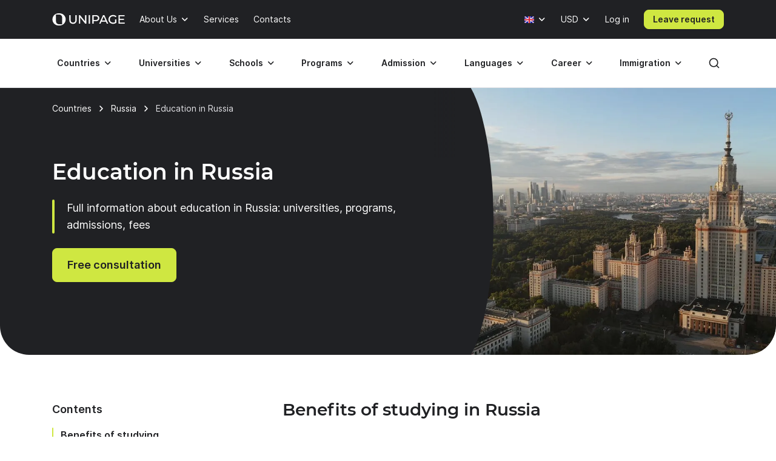

--- FILE ---
content_type: text/html; charset=UTF-8
request_url: https://www.unipage.net/en/education_russia
body_size: 26306
content:
<!DOCTYPE html>
<html lang="en">
    <head>
    <meta charset="utf-8">
    <meta name="viewport" content="width=device-width, initial-scale=1">
    <title>Study in Russia | Russian higher education system </title>
	<meta name="description" content="Full information about education in Russia: universities, programs, admissions, fees. We help to prepare relevant documents and enroll at university in Russia">
<meta property="og:title" content="Education in Russia">
<meta property="og:type" content="article">
<meta property="og:url" content="https://www.unipage.net/en/education_russia">
<meta property="og:site_name" content="UniPage">
<meta property="og:description" content="Full information about education in Russia: universities, programs, admissions, fees">
<meta property="vk:image" content="https://t1.unipage.net/src/og-cover-vk-default.png">
<meta property="og:image" content="https://t1.unipage.net/src/og-cover-tg-default.png">
<meta name="twitter:card" content="summary_large_image">
<link href="/favicon.ico" rel="icon" sizes="any">
<link type="image/svg+xml" href="/favicon.svg" rel="icon">
<link href="/apple-touch-icon.png" rel="apple-touch-icon">
<link href="/manifest.json" rel="manifest">
<link href="https://www.unipage.net/en/education_russia" rel="canonical">
<link href="https://www.unipage.net/en/education_russia" rel="alternate" hreflang="en">
<link href="https://www.unipage.net/ru/education_russia" rel="alternate" hreflang="ru">
<link href="/css/index.css?v=1768913333494" rel="stylesheet">
<link href="/css/icons.css?v=1768913342415" rel="stylesheet">
<link href="/css/print.css?v=1768913333496" rel="stylesheet" media="print">
<link href="/css/flags.css?v=1768913342420" rel="stylesheet" media="print" onload="this.media=&quot;all&quot;">
            
<script>
    window.growthbook_config = window.growthbook_config || {};
    window.growthbook_config.attributes = {
        isLoudCtaExperimentAllowed: false,
        isWebinarPromoPopupRendered: false,
        isWebinarPromoBannerRendered: false,
        isWebinarStarted: true,
        isCareerCounsellingCtaRendered: false,
    };

    (function waitForGrowthbookReady() {
        function check() {
            if (window._growthbook && window._growthbook.ready) {
                window.dispatchEvent(new CustomEvent("growthbookReady", {
                    detail: window._growthbook
                }));
            } else {
                requestAnimationFrame(check);
            }
        }

        check();
    })();
</script>

<script async
        id="growthbook-script"
        data-api-host="https://cdn.growthbook.io"
        data-client-key=sdk-lLAGqcQ9WLMCGcMc        src="https://cdn.jsdelivr.net/npm/@growthbook/growthbook/dist/bundles/auto.min.js"
></script>                    
    
<script>(function(w,d,s,l,i){w[l]=w[l]||[];w[l].push({'gtm.start':new Date().getTime(),event:'gtm.js'});var f=d.getElementsByTagName(s)[0],j=d.createElement(s),dl=l!='dataLayer'?'&l='+l:'';j.async=true;j.src= 'https://www.googletagmanager.com/gtm.js?id='+i+dl;f.parentNode.insertBefore(j,f);})(window,document,'script','dataLayer','GTM-KQMGKGT');</script>	<meta name="csrf-param" content="_csrf">
<meta name="csrf-token" content="jI_uOSv3CPhbwH-2Cf3gvHdCSH5eBtUEModmnpkC4Pn63rx1YK9fihGDEN9Gl5rLOgc6NgZsuDYE1AX31je6qg==">
    <link type="font/woff2" href="/fonts/montserrat/montserrat-semibold.woff2" rel="preload" as="font" crossorigin><link type="font/woff2" href="/fonts/inter/inter-semibold.woff2" rel="preload" as="font" crossorigin><link type="font/woff2" href="/fonts/inter/inter-regular.woff2" rel="preload" as="font" crossorigin>    
<script type="text/javascript" >
    (function(m,e,t,r,i,k,a){m[i]=m[i]||function(){(m[i].a=m[i].a||[]).push(arguments)};m[i].l=1*new Date();k=e.createElement(t),a=e.getElementsByTagName(t)[0],k.async=1,k.src=r,a.parentNode.insertBefore(k,a)})(window, document, "script", "https://mc.yandex.ru/metrika/tag.js", "ym");

    ym(84469840, "init", {
        clickmap:true,
        trackLinks:true,
        accurateTrackBounce:true,
        webvisor:true
    });
</script>    <script type="application/ld+json">{"@context":"https://schema.org","@type":"Article","headline":"Education in Russia","image":["https://t1.unipage.net/src/0s4kjg.png"],"author":{"@type":"Organization","name":"UniPage","url":"https://www.unipage.net"}}</script></head>
<body>
<body class="">

<noscript><iframe src="https://www.googletagmanager.com/ns.html?id=GTM-KQMGKGT" height="0" width="0" style="display:none;visibility:hidden"></iframe></noscript>
<div class="header">
    <nav class="header__nav">
        <div class="header__top-bar">
            <div class="header__top-bar-container container">
                
<a class="logo header__logo" href="/en/home" title="Home page" aria-label="Home page"><span class="logo__image" aria-hidden="true"></span></a>                <ul class="header__top-bar-list">
                    
                    
<li class="menu-item menu-item_level_first dropdown" id="about-submenu" data-dropdown="container">
    <button class="menu-item__button button dropdown-toggle"
            id="about"
            type="button"
            aria-haspopup="true"
            data-dropdown="toggle"
            data-ga-event="x_impression x_click"
            data-ga-category="top-nav"
            data-ga-label="about-us">
        About Us    </button>
    <div class="dropdown-menu dropdown-menu_position_left transition-none" data-dropdown="menu">
        
<div class="dropdown-header ">
            <button class="dropdown-header__return-button button button_tertiary button_size_m button_icon button_round"
                type="button"
                aria-label="Return"
                data-dropdown="return">
            <span class="icon icon-arrow-left" aria-hidden="true"></span>
        </button>
    
            <span class="dropdown-header__title" aria-hidden="true">About Us</span>
    
    <button class="dropdown-header__close-button button button_x close-button"
            type="button"
            aria-label="Close"
            data-dropdown="close">
    </button>
</div>
        <div class="dropdown-menu__container">
            <ul class="dropdown-menu__list" aria-labelledby="about">
                                                            <li class="dropdown-list-item dropdown-list-item_size_s">
                            <a href="/en/company" data-ga-event="x_impression x_click" data-ga-category="top-nav" data-ga-label="company">Company</a>                        </li>
                                                                                <li class="dropdown-list-item dropdown-list-item_size_s">
                            <a href="/en/team" data-ga-event="x_impression x_click" data-ga-category="top-nav" data-ga-label="team">Mentors</a>                        </li>
                                                                                <li class="dropdown-list-item dropdown-list-item_size_s">
                            <a href="/en/editorial" data-ga-event="x_impression x_click" data-ga-category="top-nav" data-ga-label="editorial">Editorial</a>                        </li>
                                                                                <li class="dropdown-list-item dropdown-list-item_size_s">
                            <a href="/en/ads" target="_blank" data-ga-event="x_impression x_click" data-ga-category="top-nav" data-ga-label="mediakit">Advertising</a>                        </li>
                                                                                                                    <li class="dropdown-list-item dropdown-list-item_size_s">
                            <a href="/en/join_us" data-ga-event="x_impression x_click" data-ga-category="top-nav" data-ga-label="careers">Jobs</a>                        </li>
                                                                                <li class="dropdown-list-item dropdown-list-item_size_s">
                            <a href="/en/for_agents" data-ga-event="x_impression x_click" data-ga-category="top-nav" data-ga-label="referral">Referral program</a>                        </li>
                                                </ul>
        </div>
    </div>
</li>
                    <li class="menu-item menu-item_level_first">
                        <a class="menu-item__button button"
                           href="/en/services"
                           data-ga-event="x_impression x_click"
                           data-ga-category="top-nav"
                           data-ga-label="services">
                            Services                        </a>
                    </li>

                    
                                            <li class="menu-item menu-item_level_first">
                            <a class="menu-item__button button"
                               href="/en/contacts"
                               data-ga-event="x_impression x_click"
                               data-ga-category="top-nav"
                               data-ga-label="contacts">
                                Contacts                            </a>
                        </li>
                                    </ul>
                <ul class="header__controls" id="localisation-submenu" data-dropdown="container" aria-label="Language and currency">
                    
<li class="header__language menu-item menu-item_level_first dropdown language-menu" id="language-container" data-dropdown="container">
    <button class="header__language-toggle menu-item__button button dropdown-toggle"
            id="language-toggle"
            type="button"
            aria-label="Language"
            aria-haspopup="true"
            data-dropdown="toggle">
        <span class="flag flag-uk"></span>    </button>
    <div class="dropdown-menu dropdown-menu_position_right transition-none" id="language-menu" data-dropdown="menu">
        <span class="dropdown-menu__list-title"
              id="language-menu-list-title"
              aria-hidden="true">
            Language        </span>
        <ul class="dropdown-menu__list header__language-list" id="language-menu-list" aria-labelledby="language-toggle">
                            <li class="dropdown-list-item dropdown-list-item_size_s">
                    <a href="#" class="language-link" data-hreflang=ru>
                        Russian                    </a>
                </li>
                            <li class="dropdown-list-item dropdown-list-item_size_s checked">
                    <a href="#" class="language-link" data-hreflang=en>
                        English                    </a>
                </li>
                    </ul>
    </div>
</li>                    
<li class="header__currency menu-item menu-item_level_first dropdown currency-menu" id="currency-container" data-dropdown="container">
    <button class="menu-item__button button dropdown-toggle"
            id="currency-toggle"
            type="button"
            aria-label="Currency"
            aria-haspopup="true"
            data-dropdown="toggle">
        USD    </button>
    <div class="dropdown-menu dropdown-menu_position_right transition-none" id="currency-menu" data-dropdown="menu">
        
<div class="dropdown-header ">
            <button class="dropdown-header__return-button button button_tertiary button_size_m button_icon button_round"
                type="button"
                aria-label="Return"
                data-dropdown="return">
            <span class="icon icon-arrow-left" aria-hidden="true"></span>
        </button>
    
            <span class="dropdown-header__title" aria-hidden="true">Language and currency</span>
    
    <button class="dropdown-header__close-button button button_x close-button"
            type="button"
            aria-label="Close"
            data-dropdown="close">
    </button>
</div>
        <div class="dropdown-menu__container" id="currency-menu-container">
            <span class="dropdown-menu__list-title" aria-hidden="true">Currency</span>
            <div class="dropdown-menu__search form-control-icon__wrapper">
                <label for="currency-search" class="visually-hidden">Find currency: </label>
                <input class="form-control form-control-icon"
                       id="currency-search"
                       type="text"
                       name="currency-search"
                       aria-label="Find currency"
                       placeholder="Find currency">
            </div>
            <ul class="dropdown-menu__list" aria-labelledby="currency-toggle">
                                    <li class="dropdown-list-item dropdown-list-item_size_s dropdown-list-item_currency checked">
                        <a class="currency-link"
                           href="#"
                           data-currency="USD">
                            <span>USD</span>
                            <span>US dollar</span>
                        </a>
                    </li>
                                    <li class="dropdown-list-item dropdown-list-item_size_s dropdown-list-item_currency">
                        <a class="currency-link"
                           href="#"
                           data-currency="EUR">
                            <span>EUR</span>
                            <span>Euro</span>
                        </a>
                    </li>
                                    <li class="dropdown-list-item dropdown-list-item_size_s dropdown-list-item_currency">
                        <a class="currency-link"
                           href="#"
                           data-currency="RUB">
                            <span>RUB</span>
                            <span>Russian ruble</span>
                        </a>
                    </li>
                                    <li class="dropdown-list-item dropdown-list-item_size_s dropdown-list-item_currency">
                        <a class="currency-link"
                           href="#"
                           data-currency="KZT">
                            <span>KZT</span>
                            <span>Kazakhstani tenge</span>
                        </a>
                    </li>
                                    <li class="dropdown-list-item dropdown-list-item_size_s dropdown-list-item_currency">
                        <a class="currency-link"
                           href="#"
                           data-currency="UAH">
                            <span>UAH</span>
                            <span>Ukrainian hryvnia</span>
                        </a>
                    </li>
                                    <li class="dropdown-list-item dropdown-list-item_size_s dropdown-list-item_currency">
                        <a class="currency-link"
                           href="#"
                           data-currency="UZS">
                            <span>UZS</span>
                            <span>Uzbekistan sum</span>
                        </a>
                    </li>
                                    <li class="dropdown-list-item dropdown-list-item_size_s dropdown-list-item_currency">
                        <a class="currency-link"
                           href="#"
                           data-currency="BYN">
                            <span>BYN</span>
                            <span>Belarusian ruble</span>
                        </a>
                    </li>
                                    <li class="dropdown-list-item dropdown-list-item_size_s dropdown-list-item_currency">
                        <a class="currency-link"
                           href="#"
                           data-currency="KGS">
                            <span>KGS</span>
                            <span>Kyrgystani som</span>
                        </a>
                    </li>
                                    <li class="dropdown-list-item dropdown-list-item_size_s dropdown-list-item_currency">
                        <a class="currency-link"
                           href="#"
                           data-currency="AZN">
                            <span>AZN</span>
                            <span>Azerbaijani manat</span>
                        </a>
                    </li>
                                    <li class="dropdown-list-item dropdown-list-item_size_s dropdown-list-item_currency">
                        <a class="currency-link"
                           href="#"
                           data-currency="TRY">
                            <span>TRY</span>
                            <span>Turkish lira</span>
                        </a>
                    </li>
                                    <li class="dropdown-list-item dropdown-list-item_size_s dropdown-list-item_currency">
                        <a class="currency-link"
                           href="#"
                           data-currency="TMT">
                            <span>TMT</span>
                            <span>Turkmenistani manat</span>
                        </a>
                    </li>
                                    <li class="dropdown-list-item dropdown-list-item_size_s dropdown-list-item_currency">
                        <a class="currency-link"
                           href="#"
                           data-currency="PLN">
                            <span>PLN</span>
                            <span>Polish zloty</span>
                        </a>
                    </li>
                                    <li class="dropdown-list-item dropdown-list-item_size_s dropdown-list-item_currency">
                        <a class="currency-link"
                           href="#"
                           data-currency="GEL">
                            <span>GEL</span>
                            <span>Georgian lari</span>
                        </a>
                    </li>
                                    <li class="dropdown-list-item dropdown-list-item_size_s dropdown-list-item_currency">
                        <a class="currency-link"
                           href="#"
                           data-currency="GBP">
                            <span>GBP</span>
                            <span>Pound sterling</span>
                        </a>
                    </li>
                                    <li class="dropdown-list-item dropdown-list-item_size_s dropdown-list-item_currency">
                        <a class="currency-link"
                           href="#"
                           data-currency="NGN">
                            <span>NGN</span>
                            <span>Nigerian naira</span>
                        </a>
                    </li>
                                    <li class="dropdown-list-item dropdown-list-item_size_s dropdown-list-item_currency">
                        <a class="currency-link"
                           href="#"
                           data-currency="INR">
                            <span>INR</span>
                            <span>Indian rupee</span>
                        </a>
                    </li>
                                    <li class="dropdown-list-item dropdown-list-item_size_s dropdown-list-item_currency">
                        <a class="currency-link"
                           href="#"
                           data-currency="ILS">
                            <span>ILS</span>
                            <span>Israeli shekel</span>
                        </a>
                    </li>
                                    <li class="dropdown-list-item dropdown-list-item_size_s dropdown-list-item_currency">
                        <a class="currency-link"
                           href="#"
                           data-currency="MDL">
                            <span>MDL</span>
                            <span>Moldovan leu</span>
                        </a>
                    </li>
                                    <li class="dropdown-list-item dropdown-list-item_size_s dropdown-list-item_currency">
                        <a class="currency-link"
                           href="#"
                           data-currency="AMD">
                            <span>AMD</span>
                            <span>Armenian dram</span>
                        </a>
                    </li>
                                    <li class="dropdown-list-item dropdown-list-item_size_s dropdown-list-item_currency">
                        <a class="currency-link"
                           href="#"
                           data-currency="LVL">
                            <span>LVL</span>
                            <span>Latvian lats</span>
                        </a>
                    </li>
                                    <li class="dropdown-list-item dropdown-list-item_size_s dropdown-list-item_currency">
                        <a class="currency-link"
                           href="#"
                           data-currency="PHP">
                            <span>PHP</span>
                            <span>Philippine peso</span>
                        </a>
                    </li>
                                    <li class="dropdown-list-item dropdown-list-item_size_s dropdown-list-item_currency">
                        <a class="currency-link"
                           href="#"
                           data-currency="TJS">
                            <span>TJS</span>
                            <span>Tajikistani somoni</span>
                        </a>
                    </li>
                                    <li class="dropdown-list-item dropdown-list-item_size_s dropdown-list-item_currency">
                        <a class="currency-link"
                           href="#"
                           data-currency="PKR">
                            <span>PKR</span>
                            <span>Pakistani rupee</span>
                        </a>
                    </li>
                                    <li class="dropdown-list-item dropdown-list-item_size_s dropdown-list-item_currency">
                        <a class="currency-link"
                           href="#"
                           data-currency="AUD">
                            <span>AUD</span>
                            <span>Australian dollar</span>
                        </a>
                    </li>
                                    <li class="dropdown-list-item dropdown-list-item_size_s dropdown-list-item_currency">
                        <a class="currency-link"
                           href="#"
                           data-currency="CAD">
                            <span>CAD</span>
                            <span>Canadian dollar</span>
                        </a>
                    </li>
                                    <li class="dropdown-list-item dropdown-list-item_size_s dropdown-list-item_currency">
                        <a class="currency-link"
                           href="#"
                           data-currency="CHF">
                            <span>CHF</span>
                            <span>Swiss franc</span>
                        </a>
                    </li>
                                    <li class="dropdown-list-item dropdown-list-item_size_s dropdown-list-item_currency">
                        <a class="currency-link"
                           href="#"
                           data-currency="CNY">
                            <span>CNY</span>
                            <span>Yuan renminbi</span>
                        </a>
                    </li>
                                    <li class="dropdown-list-item dropdown-list-item_size_s dropdown-list-item_currency">
                        <a class="currency-link"
                           href="#"
                           data-currency="JPY">
                            <span>JPY</span>
                            <span>Japanese yen</span>
                        </a>
                    </li>
                                    <li class="dropdown-list-item dropdown-list-item_size_s dropdown-list-item_currency">
                        <a class="currency-link"
                           href="#"
                           data-currency="RSD">
                            <span>RSD</span>
                            <span>Serbian dinar</span>
                        </a>
                    </li>
                            </ul>
        </div>
    </div>
</li>                </ul>

                

                
    <div class="menu-item menu-item_level_first header__user-login">
        <a class="menu-item__button button" href="/en/user/login">Log in</a>
    </div>

                                    <a class="header__cta-button button button_primary button_size_s button_inverted request-button" href="/en/request/create" data-desktop-button-type="primary" data-tablet-button-type="primary" data-ga-category="button_cta_nav" data-ga-event="x_impression x_click" data-ga-label="Leave request">Leave request</a>                
                <button class="header__burger-button button button_inverted button_tertiary button_size_m button_icon" type="button" aria-label="Меню" aria-haspopup="true">
                    <span class="icon icon-menu" aria-hidden="true"></span>
                </button>
                <div class="dropdown-backdrop transition-none"></div>
            </div>
        </div>
        <div class="header__menu transition-none" id="header-menu" data-dropdown="menu">
            
<div class="dropdown-header header__menu-header dropdown">
    
    
    <button class="dropdown-header__close-button button button_x close-button"
            type="button"
            aria-label="Close"
            data-dropdown="close">
    </button>
</div>
            <div class="header__menu-search">
		        <div id="search-submenu" class="menu-item menu-item_level_second dropdown" data-dropdown="container"><button type="button" id="search" class="menu-search__toggle-button menu-item__button button dropdown-toggle" aria-haspopup="true" data-dropdown="toggle" data-ga-event="x_impression x_click" data-ga-category="top-nav-submenu" data-ga-label="search">Search</button><div class="dropdown-menu dropdown-submenu transition-none dropdown-menu_position_left" data-dropdown="menu">
<div class="dropdown-header ">
            <button class="dropdown-header__return-button button button_tertiary button_size_m button_icon button_round"
                type="button"
                aria-label="Return"
                data-dropdown="return">
            <span class="icon icon-arrow-left" aria-hidden="true"></span>
        </button>
    
            <span class="dropdown-header__title" aria-hidden="true">Search</span>
    
    <button class="dropdown-header__close-button button button_x close-button"
            type="button"
            aria-label="Close"
            data-dropdown="close">
    </button>
</div><div class="dropdown-menu__container dropdown-submenu__container dropdown-submenu__container_but_tertiary" aria-labelledby="search">
<div class="global-search hidden-desktop">
	<select id="mobile-global-search-input" class="global-search__input hidden-desktop" name="search-query" data-type="select" autocomplete="off" placeholder="Search" data-remote="/api/search/all" data-clear-cache-after-request data-no-close data-client-search-by="q" data-load-throttle="1000" data-on-change="value =&gt; {this.element.tomselect.clear(); window.location.href = value}" data-on-initialize="() =&gt; {
			    this.element.tomselect.dropdown.prepend(document.querySelector(&quot;.global-search__scope-mobile&quot;));
                this.element.tomselect.control.append(document.querySelector(&quot;#global-search-actions-mobile&quot;));
            }" data-dependencies="{&quot;scope&quot;:&quot;input[name=\&quot;mobile-search-scope\&quot;]&quot;}" data-item-render="inject" data-option-render="inject" data-no-results-text="No results found for " data-add-option-text="Add "></select>
    <div class="global-search__actions" id="global-search-actions-mobile">
        <button class="button button_tertiary global-search__clear-button" id="global-search-clear-mobile"><span class="icon icon-x"></span></button>
    </div>

    <div class="global-search__scope-mobile" data-scroll-area>
		<label class="form-radio form-radio_inline active"><input type="radio" name="mobile-search-scope" value="all" checked><span>All</span></label>
		<label class="form-radio form-radio_inline"><input type="radio" name="mobile-search-scope" value="page"><span>Article</span></label>
		<label class="form-radio form-radio_inline"><input type="radio" name="mobile-search-scope" value="university"><span>University</span></label>    </div>
</div>
</div></div></div>            </div>

            <div class="header__menu-container container">
                
<div class="global-search">
    <div class="global-search__panel hidden-mobile container hidden">
        <select id="global-search-input" class="global-search__input hidden-mobile" name="search-query" required data-type="select" autocomplete="off" data-remote="/api/search/all" data-clear-cache-after-request data-no-close data-client-search-by="q" data-load-throttle="1000" data-on-change="value =&gt; {this.element.tomselect.clear(); window.location.href = value}" data-on-initialize="() =&gt; {this.element.tomselect.control.append(document.querySelector(&quot;#global-search-actions&quot;))}" data-dependencies="{&quot;scope&quot;:&quot;#global-search-scope&quot;}" data-item-render="inject" data-option-render="inject" data-no-results-text="No results found for " data-add-option-text="Add "></select>
        <div class="global-search__actions" id="global-search-actions">
            <button class="button button_tertiary global-search__clear-button" id="global-search-clear"><span class="icon icon-x"></span></button>

            <select id="global-search-scope" class="form-control global-search__scope hidden-mobile" name="scope" data-type="select" autocomplete="off" data-noinput data-on-change="value =&gt; {const search = document.querySelector(&quot;#global-search-input&quot;)[&quot;internalTomSelect&quot;]; const query = search.lastQuery; search.clearOptions(); search.load(query); search.refreshOptions(null)}" data-no-results-text="No results found for " data-add-option-text="Add "><option value="all" selected>All</option><option value="page">Article</option><option value="university">University</option></select>        </div>

        <button class="global-search__close-button button button_x close-button"
                type="button"
                aria-label="Close search">
        </button>
    </div>
</div>

                <ul class="header__menu-list">
                                            <li id="countries-submenu" class="menu-item menu-item_level_second dropdown" data-dropdown="container"><button type="button" id="countries" class="menu-item__button button dropdown-toggle" aria-haspopup="true" data-dropdown="toggle" data-ga-event="x_impression x_click" data-ga-category="top-nav-submenu" data-ga-label="countries">Countries</button><div class="dropdown-menu dropdown-submenu transition-none dropdown-menu_position_left" data-dropdown="menu">
<div class="dropdown-header ">
            <button class="dropdown-header__return-button button button_tertiary button_size_m button_icon button_round"
                type="button"
                aria-label="Return"
                data-dropdown="return">
            <span class="icon icon-arrow-left" aria-hidden="true"></span>
        </button>
    
            <span class="dropdown-header__title" aria-hidden="true">Countries</span>
    
    <button class="dropdown-header__close-button button button_x close-button"
            type="button"
            aria-label="Close"
            data-dropdown="close">
    </button>
</div><ul class="dropdown-menu__container dropdown-submenu__container dropdown-submenu__container_but_secondary" aria-labelledby="countries"><li class="dropdown-submenu__primary"><h2 id="countries-english-speaking" class="dropdown-menu__list-title">English-speaking</h2><ul class="dropdown-menu__list" aria-labelledby="countries-english-speaking">
<li class="dropdown-list-item dropdown-list-item_size_s"><a href="/en/study_usa" data-ga-event="x_impression x_click" data-ga-category="top-nav-submenu" data-ga-label="countries_usa"><span class="flag flag-us" aria-hidden="true"></span><span>USA</span></a></li>
<li class="dropdown-list-item dropdown-list-item_size_s"><a href="/en/study_uk" data-ga-event="x_impression x_click" data-ga-category="top-nav-submenu" data-ga-label="countries_united-kingdom"><span class="flag flag-uk" aria-hidden="true"></span><span>United Kingdom</span></a></li>
<li class="dropdown-list-item dropdown-list-item_size_s"><a href="/en/study_australia" data-ga-event="x_impression x_click" data-ga-category="top-nav-submenu" data-ga-label="countries_australia"><span class="flag flag-au" aria-hidden="true"></span><span>Australia</span></a></li>
<li class="dropdown-list-item dropdown-list-item_size_s"><a href="/en/study_canada" data-ga-event="x_impression x_click" data-ga-category="top-nav-submenu" data-ga-label="countries_canada"><span class="flag flag-ca" aria-hidden="true"></span><span>Canada</span></a></li>
<li class="dropdown-list-item dropdown-list-item_size_s"><a href="/en/study_ireland" data-ga-event="x_impression x_click" data-ga-category="top-nav-submenu" data-ga-label="countries_ireland"><span class="flag flag-ie" aria-hidden="true"></span><span>Ireland</span></a></li>
</ul><h2 id="countries-europe" class="dropdown-menu__list-title">Europe</h2><ul class="dropdown-menu__list" aria-labelledby="countries-europe">
<li class="dropdown-list-item dropdown-list-item_size_s"><a href="/en/study_germany" data-ga-event="x_impression x_click" data-ga-category="top-nav-submenu" data-ga-label="countries_germany"><span class="flag flag-de" aria-hidden="true"></span><span>Germany</span></a></li>
<li class="dropdown-list-item dropdown-list-item_size_s"><a href="/en/study_france" data-ga-event="x_impression x_click" data-ga-category="top-nav-submenu" data-ga-label="countries_france"><span class="flag flag-fr" aria-hidden="true"></span><span>France</span></a></li>
<li class="dropdown-list-item dropdown-list-item_size_s"><a href="/en/study_netherlands" data-ga-event="x_impression x_click" data-ga-category="top-nav-submenu" data-ga-label="countries_netherlands"><span class="flag flag-nl" aria-hidden="true"></span><span>Netherlands</span></a></li>
<li class="dropdown-list-item dropdown-list-item_size_s"><a href="/en/study_spain" data-ga-event="x_impression x_click" data-ga-category="top-nav-submenu" data-ga-label="countries_spain"><span class="flag flag-es" aria-hidden="true"></span><span>Spain</span></a></li>
<li class="dropdown-list-item dropdown-list-item_size_s"><a href="/en/study_italy" data-ga-event="x_impression x_click" data-ga-category="top-nav-submenu" data-ga-label="countries_italy"><span class="flag flag-it" aria-hidden="true"></span><span>Italy</span></a></li>
</ul><h2 id="countries-asia" class="dropdown-menu__list-title">Asia</h2><ul class="dropdown-menu__list" aria-labelledby="countries-asia">
<li class="dropdown-list-item dropdown-list-item_size_s"><a href="/en/study_china" data-ga-event="x_impression x_click" data-ga-category="top-nav-submenu" data-ga-label="countries_china"><span class="flag flag-cn" aria-hidden="true"></span><span>China</span></a></li>
<li class="dropdown-list-item dropdown-list-item_size_s"><a href="/en/study_japan" data-ga-event="x_impression x_click" data-ga-category="top-nav-submenu" data-ga-label="countries_japan"><span class="flag flag-jp" aria-hidden="true"></span><span>Japan</span></a></li>
<li class="dropdown-list-item dropdown-list-item_size_s"><a href="/en/study_south_korea" data-ga-event="x_impression x_click" data-ga-category="top-nav-submenu" data-ga-label="countries_south-korea"><span class="flag flag-kr" aria-hidden="true"></span><span>South Korea</span></a></li>
<li class="dropdown-list-item dropdown-list-item_size_s"><a href="/en/study_turkey" data-ga-event="x_impression x_click" data-ga-category="top-nav-submenu" data-ga-label="countries_turkey"><span class="flag flag-tr" aria-hidden="true"></span><span>Turkey</span></a></li>

<li class="dropdown-list-item dropdown-list-item_size_s"><a href="/en/study_singapore" data-ga-event="x_impression x_click" data-ga-category="top-nav-submenu" data-ga-label="countries_singapore"><span class="flag flag-sg" aria-hidden="true"></span><span>Singapore</span></a></li>
</ul></li><li class="dropdown-submenu__tertiary"><ul class="dropdown-menu__list">
<li><a class="button button_tertiary button_size_s" href="/en/study_countries" data-desktop-button-type="tertiary" data-ga-event="x_impression x_click" data-ga-category="top-nav-submenu" data-ga-label="countries_all-countries" data-tablet-button-type="primary"><span>All countries</span><span class="icon icon-arrow-right hidden-mobile hidden-tablet" aria-hidden="true"></span></a></li>
</ul></li></ul></div></li>                                            <li id="universities-submenu" class="menu-item menu-item_level_second dropdown" data-dropdown="container"><button type="button" id="universities" class="menu-item__button button dropdown-toggle" aria-haspopup="true" data-dropdown="toggle" data-ga-event="x_impression x_click" data-ga-category="top-nav-submenu" data-ga-label="universities">Universities</button><div class="dropdown-menu dropdown-submenu transition-none dropdown-menu_position_left" data-dropdown="menu">
<div class="dropdown-header ">
            <button class="dropdown-header__return-button button button_tertiary button_size_m button_icon button_round"
                type="button"
                aria-label="Return"
                data-dropdown="return">
            <span class="icon icon-arrow-left" aria-hidden="true"></span>
        </button>
    
            <span class="dropdown-header__title" aria-hidden="true">Universities</span>
    
    <button class="dropdown-header__close-button button button_x close-button"
            type="button"
            aria-label="Close"
            data-dropdown="close">
    </button>
</div><ul class="dropdown-menu__container dropdown-submenu__container" aria-labelledby="universities"><li class="dropdown-submenu__primary"><h2 id="universities-popular-destinations" class="dropdown-menu__list-title">Popular destinations</h2><ul class="dropdown-menu__list" aria-labelledby="universities-popular-destinations">
<li class="dropdown-list-item dropdown-list-item_size_s"><a href="/en/universities_usa" data-ga-event="x_impression x_click" data-ga-category="top-nav-submenu" data-ga-label="universities_usa"><span class="flag flag-us" aria-hidden="true"></span><span>USA</span></a></li>
<li class="dropdown-list-item dropdown-list-item_size_s"><a href="/en/universities_uk" data-ga-event="x_impression x_click" data-ga-category="top-nav-submenu" data-ga-label="universities_united-kingdom"><span class="flag flag-uk" aria-hidden="true"></span><span>United Kingdom</span></a></li>
<li class="dropdown-list-item dropdown-list-item_size_s"><a href="/en/universities_germany" data-ga-event="x_impression x_click" data-ga-category="top-nav-submenu" data-ga-label="universities_germany"><span class="flag flag-de" aria-hidden="true"></span><span>Germany</span></a></li>
<li class="dropdown-list-item dropdown-list-item_size_s"><a href="/en/universities_netherlands" data-ga-event="x_impression x_click" data-ga-category="top-nav-submenu" data-ga-label="universities_the-netherlands"><span class="flag flag-nl" aria-hidden="true"></span><span>Netherlands</span></a></li>
<li class="dropdown-list-item dropdown-list-item_size_s"><a href="/en/universities_canada" data-ga-event="x_impression x_click" data-ga-category="top-nav-submenu" data-ga-label="universities_canada"><span class="flag flag-ca" aria-hidden="true"></span><span>Canada</span></a></li>
</ul></li><li class="dropdown-submenu__secondary"><ul class="dropdown-menu__list">
<li class="dropdown-list-item dropdown-list-item_size_s dropdown-list-item_filled"><a href="/en/universities_ranking" data-ga-event="x_impression x_click" data-ga-category="top-nav-submenu" data-ga-label="universities_best-universities"><span>Best universities</span></a></li>
<li class="dropdown-list-item dropdown-list-item_size_s dropdown-list-item_filled"><a href="/en/universities_free" data-ga-event="x_impression x_click" data-ga-category="top-nav-submenu" data-ga-label="universities_free-universities-abroad"><span>Free universities abroad</span></a></li>
<li class="dropdown-list-item dropdown-list-item_size_s dropdown-list-item_filled"><a href="/en/universities_europe_affordable" data-ga-event="x_impression x_click" data-ga-category="top-nav-submenu" data-ga-label="universities_affordable-universities-in-europe"><span>Affordable universities in Europe </span></a></li>
<li class="dropdown-list-item dropdown-list-item_size_s dropdown-list-item_filled"><a href="/en/colleges_community_usa" data-ga-event="x_impression x_click" data-ga-category="top-nav-submenu" data-ga-label="universities_community-colleges"><span>Community colleges</span></a></li>
<li class="dropdown-list-item dropdown-list-item_size_s dropdown-list-item_filled"><a href="/en/rankings" data-ga-event="x_impression x_click" data-ga-category="top-nav-submenu" data-ga-label="universities_world-university-rankings"><span>World university rankings</span></a></li>
</ul></li><li class="dropdown-submenu__tertiary"><ul class="dropdown-menu__list">
<li><a class="button button_tertiary button_size_s" href="/en/universities_countries" data-desktop-button-type="tertiary" data-ga-event="x_impression x_click" data-ga-category="top-nav-submenu" data-ga-label="universities_all-countries" data-tablet-button-type="primary"><span>All countries</span><span class="icon icon-arrow-right hidden-mobile hidden-tablet" aria-hidden="true"></span></a></li>
<li><a class="button button_tertiary button_size_s" href="/en/universities" data-desktop-button-type="tertiary" data-ga-event="x_impression x_click" data-ga-category="top-nav-submenu" data-ga-label="universities_universities-search" data-tablet-button-type="secondary" data-desktop-button-text="Universities search" data-tablet-button-text="Universities search"><span>Universities search</span><span class="icon icon-arrow-right hidden-mobile hidden-tablet" aria-hidden="true"></span></a></li>
</ul></li></ul></div></li>                                            <li id="schools-submenu" class="menu-item menu-item_level_second dropdown" data-dropdown="container"><button type="button" id="schools" class="menu-item__button button dropdown-toggle" aria-haspopup="true" data-dropdown="toggle" data-ga-event="x_impression x_click" data-ga-category="top-nav-submenu" data-ga-label="schools">Schools</button><div class="dropdown-menu dropdown-submenu transition-none dropdown-menu_position_left" data-dropdown="menu">
<div class="dropdown-header ">
            <button class="dropdown-header__return-button button button_tertiary button_size_m button_icon button_round"
                type="button"
                aria-label="Return"
                data-dropdown="return">
            <span class="icon icon-arrow-left" aria-hidden="true"></span>
        </button>
    
            <span class="dropdown-header__title" aria-hidden="true">Schools</span>
    
    <button class="dropdown-header__close-button button button_x close-button"
            type="button"
            aria-label="Close"
            data-dropdown="close">
    </button>
</div><ul class="dropdown-menu__container dropdown-submenu__container" aria-labelledby="schools"><li class="dropdown-submenu__primary"><h2 id="schools-popular-destinations" class="dropdown-menu__list-title">Popular destinations</h2><ul class="dropdown-menu__list" aria-labelledby="schools-popular-destinations">
<li class="dropdown-list-item dropdown-list-item_size_s"><a href="/en/schools_usa" data-ga-event="x_impression x_click" data-ga-category="top-nav-submenu" data-ga-label="schools_usa"><span class="flag flag-us" aria-hidden="true"></span><span>USA</span></a></li>
<li class="dropdown-list-item dropdown-list-item_size_s"><a href="/en/secondary_education_uk" data-ga-event="x_impression x_click" data-ga-category="top-nav-submenu" data-ga-label="schools_united-kingdom"><span class="flag flag-uk" aria-hidden="true"></span><span>United Kingdom</span></a></li>



<li class="dropdown-list-item dropdown-list-item_size_s"><a href="/en/schools_china" data-ga-event="x_impression x_click" data-ga-category="top-nav-submenu" data-ga-label="schools_china"><span class="flag flag-cn" aria-hidden="true"></span><span>China</span></a></li>
<li class="dropdown-list-item dropdown-list-item_size_s"><a href="/en/schools_estonia" data-ga-event="x_impression x_click" data-ga-category="top-nav-submenu" data-ga-label="schools_estonia"><span class="flag flag-ee" aria-hidden="true"></span><span>Estonia</span></a></li>
<li class="dropdown-list-item dropdown-list-item_size_s"><a href="/en/schools_malaysia" data-ga-event="x_impression x_click" data-ga-category="top-nav-submenu" data-ga-label="schools_malaysia"><span class="flag flag-my" aria-hidden="true"></span><span>Malaysia</span></a></li>
</ul></li><li class="dropdown-submenu__secondary"><ul class="dropdown-menu__list">
<li class="dropdown-list-item dropdown-list-item_size_s dropdown-list-item_filled"><a href="/en/programs_a_level_uk" data-ga-event="x_impression x_click" data-ga-category="top-nav-submenu" data-ga-label="schools_a-level"><span>A-level</span></a></li>
<li class="dropdown-list-item dropdown-list-item_size_s dropdown-list-item_filled"><a href="/en/programs_foundation" data-ga-event="x_impression x_click" data-ga-category="top-nav-submenu" data-ga-label="schools_foundation"><span>Foundation</span></a></li>
<li class="dropdown-list-item dropdown-list-item_size_s dropdown-list-item_filled"><a href="/en/advanced_placement" data-ga-event="x_impression x_click" data-ga-category="top-nav-submenu" data-ga-label="schools_advanced-placement-(ap)"><span>Advanced Placement (AP)</span></a></li>

</ul></li><li class="dropdown-submenu__tertiary"><ul class="dropdown-menu__list">
<li><a class="button button_tertiary button_size_s" href="/en/secondary_education_countries" data-desktop-button-type="tertiary" data-ga-event="x_impression x_click" data-ga-category="top-nav-submenu" data-ga-label="schools_all-countries" data-tablet-button-type="primary"><span>All countries</span><span class="icon icon-arrow-right hidden-mobile hidden-tablet" aria-hidden="true"></span></a></li>
<li><a class="button button_tertiary button_size_s" href="/en/secondary_schools" data-desktop-button-type="tertiary" data-ga-event="x_impression x_click" data-ga-category="top-nav-submenu" data-ga-label="schools_schools-search" data-tablet-button-type="secondary"><span>Schools search</span><span class="icon icon-arrow-right hidden-mobile hidden-tablet" aria-hidden="true"></span></a></li>
</ul></li></ul></div></li>                                            <li id="programs-submenu" class="menu-item menu-item_level_second dropdown" data-dropdown="container"><button type="button" id="programs" class="menu-item__button button dropdown-toggle" aria-haspopup="true" data-dropdown="toggle" data-ga-event="x_impression x_click" data-ga-category="top-nav-submenu" data-ga-label="programs">Programs</button><div class="dropdown-menu dropdown-submenu transition-none dropdown-menu_position_left" data-dropdown="menu">
<div class="dropdown-header ">
            <button class="dropdown-header__return-button button button_tertiary button_size_m button_icon button_round"
                type="button"
                aria-label="Return"
                data-dropdown="return">
            <span class="icon icon-arrow-left" aria-hidden="true"></span>
        </button>
    
            <span class="dropdown-header__title" aria-hidden="true">Programs</span>
    
    <button class="dropdown-header__close-button button button_x close-button"
            type="button"
            aria-label="Close"
            data-dropdown="close">
    </button>
</div><ul class="dropdown-menu__container dropdown-submenu__container" aria-labelledby="programs"><li class="dropdown-submenu__primary"><ul class="dropdown-menu__list">
<li class="dropdown-list-item dropdown-list-item_size_s"><a href="/en/higher_education_countries" data-ga-event="x_impression x_click" data-ga-category="top-nav-submenu" data-ga-label="programs_higher-education"><span>Higher education</span></a></li>
<li class="dropdown-list-item dropdown-list-item_size_s"><a href="/en/bachelor_countries" data-ga-event="x_impression x_click" data-ga-category="top-nav-submenu" data-ga-label="programs_bachelor’s-degree"><span>Bachelor’s degree</span></a></li>
<li class="dropdown-list-item dropdown-list-item_size_s"><a href="/en/master_countries" data-ga-event="x_impression x_click" data-ga-category="top-nav-submenu" data-ga-label="programs_master’s-degree"><span>Master’s degree</span></a></li>
<li class="dropdown-list-item dropdown-list-item_size_s"><a href="/en/programs_mba" data-ga-event="x_impression x_click" data-ga-category="top-nav-submenu" data-ga-label="programs_мва"><span>МВА</span></a></li>
<li class="dropdown-list-item dropdown-list-item_size_s"><a href="/en/degree_phd" data-ga-event="x_impression x_click" data-ga-category="top-nav-submenu" data-ga-label="programs_doctorate-degree-(phd)"><span>Doctorate degree (PhD)</span></a></li>
</ul></li><li class="dropdown-submenu__secondary"><ul class="dropdown-menu__list">
<li class="dropdown-list-item dropdown-list-item_size_s dropdown-list-item_filled"><a href="/en/secondary_education_countries" data-ga-event="x_impression x_click" data-ga-category="top-nav-submenu" data-ga-label="programs_secondary-education"><span>Secondary education</span></a></li>
<li class="dropdown-list-item dropdown-list-item_size_s dropdown-list-item_filled"><a href="/en/preparation_countries" data-ga-event="x_impression x_click" data-ga-category="top-nav-submenu" data-ga-label="programs_preparatory-programs"><span>Preparatory programs</span></a></li>
<li class="dropdown-list-item dropdown-list-item_size_s dropdown-list-item_filled"><a href="/en/education_online" data-ga-event="x_impression x_click" data-ga-category="top-nav-submenu" data-ga-label="programs_online-education"><span>Online Education</span></a></li>
<li class="dropdown-list-item dropdown-list-item_size_s dropdown-list-item_filled"><a href="/en/professions" data-ga-event="x_impression x_click" data-ga-category="top-nav-submenu" data-ga-label="programs_professional-education"><span>Professional education </span></a></li>
<li class="dropdown-list-item dropdown-list-item_size_s dropdown-list-item_filled"><a href="/en/programs_summer" data-ga-event="x_impression x_click" data-ga-category="top-nav-submenu" data-ga-label="programs_summer-schools-abroad"><span>Summer schools abroad</span></a></li>
</ul></li><li class="dropdown-submenu__tertiary"><ul class="dropdown-menu__list">
<li><a class="button button_tertiary button_size_s" href="/en/programs" data-desktop-button-type="tertiary" data-ga-event="x_impression x_click" data-ga-category="top-nav-submenu" data-ga-label="programs_academic-programs-search" data-tablet-button-type="primary" data-desktop-button-text="Academic programs search" data-tablet-button-text="Program search"><span>Academic programs search</span><span class="icon icon-arrow-right hidden-mobile hidden-tablet" aria-hidden="true"></span></a></li>
</ul></li></ul></div></li>                                            <li id="admission-submenu" class="menu-item menu-item_level_second dropdown" data-dropdown="container"><button type="button" id="admission" class="menu-item__button button dropdown-toggle" aria-haspopup="true" data-dropdown="toggle" data-ga-event="x_impression x_click" data-ga-category="top-nav-submenu" data-ga-label="admission">Admission</button><div class="dropdown-menu dropdown-submenu transition-none dropdown-menu_position_center" data-dropdown="menu">
<div class="dropdown-header ">
            <button class="dropdown-header__return-button button button_tertiary button_size_m button_icon button_round"
                type="button"
                aria-label="Return"
                data-dropdown="return">
            <span class="icon icon-arrow-left" aria-hidden="true"></span>
        </button>
    
            <span class="dropdown-header__title" aria-hidden="true">Admission</span>
    
    <button class="dropdown-header__close-button button button_x close-button"
            type="button"
            aria-label="Close"
            data-dropdown="close">
    </button>
</div><ul class="dropdown-menu__container dropdown-submenu__container dropdown-submenu__container_but_tertiary" aria-labelledby="admission"><li class="dropdown-submenu__primary"><h2 id="admission-popular-destinations" class="dropdown-menu__list-title">Popular destinations</h2><ul class="dropdown-menu__list" aria-labelledby="admission-popular-destinations">
<li class="dropdown-list-item dropdown-list-item_size_s"><a href="/en/admission_usa" data-ga-event="x_impression x_click" data-ga-category="top-nav-submenu" data-ga-label="admission_usa"><span class="flag flag-us" aria-hidden="true"></span><span>USA</span></a></li>
<li class="dropdown-list-item dropdown-list-item_size_s"><a href="/en/admission_uk" data-ga-event="x_impression x_click" data-ga-category="top-nav-submenu" data-ga-label="admission_united-kingdom"><span class="flag flag-uk" aria-hidden="true"></span><span>United Kingdom</span></a></li>
<li class="dropdown-list-item dropdown-list-item_size_s"><a href="/en/admission_germany" data-ga-event="x_impression x_click" data-ga-category="top-nav-submenu" data-ga-label="admission_germany"><span class="flag flag-de" aria-hidden="true"></span><span>Germany</span></a></li>
<li class="dropdown-list-item dropdown-list-item_size_s"><a href="/en/admission_netherlands" data-ga-event="x_impression x_click" data-ga-category="top-nav-submenu" data-ga-label="admission_the-netherlands"><span class="flag flag-nl" aria-hidden="true"></span><span>Netherlands</span></a></li>
<li class="dropdown-list-item dropdown-list-item_size_s"><a href="/en/admission_canada" data-ga-event="x_impression x_click" data-ga-category="top-nav-submenu" data-ga-label="admission_canada"><span class="flag flag-ca" aria-hidden="true"></span><span>Canada</span></a></li>
<li class="dropdown-list-item dropdown-list-item_size_s"><a href="/en/admission_countries" data-ga-event="x_impression x_click" data-ga-category="top-nav-submenu" data-ga-label="admission_other-countries"><span>Other countries</span></a></li>
</ul><h2 id="admission-exams" class="dropdown-menu__list-title">Exams</h2><ul class="dropdown-menu__list" aria-labelledby="admission-exams">
<li class="dropdown-list-item dropdown-list-item_size_s"><a href="/en/exam_ielts" data-ga-event="x_impression x_click" data-ga-category="top-nav-submenu" data-ga-label="admission_ielts"><span>IELTS</span></a></li>
<li class="dropdown-list-item dropdown-list-item_size_s"><a href="/en/exam_toefl" data-ga-event="x_impression x_click" data-ga-category="top-nav-submenu" data-ga-label="admission_toefl"><span>TOEFL</span></a></li>
<li class="dropdown-list-item dropdown-list-item_size_s"><a href="/en/exams" data-ga-event="x_impression x_click" data-ga-category="top-nav-submenu" data-ga-label="admission_other-exams"><span>Other exams</span></a></li>
</ul><h2 id="admission-documents" class="dropdown-menu__list-title">Documents</h2><ul class="dropdown-menu__list" aria-labelledby="admission-documents">
<li class="dropdown-list-item dropdown-list-item_size_s"><a href="/en/letter_recommendation" data-ga-event="x_impression x_click" data-ga-category="top-nav-submenu" data-ga-label="admission_recommendation-letter"><span>Recommendation letter</span></a></li>
<li class="dropdown-list-item dropdown-list-item_size_s"><a href="/en/letter_motivation" data-ga-event="x_impression x_click" data-ga-category="top-nav-submenu" data-ga-label="admission_motivation-letter"><span>Motivation letter</span></a></li>
<li class="dropdown-list-item dropdown-list-item_size_s"><a href="/en/documents" data-ga-event="x_impression x_click" data-ga-category="top-nav-submenu" data-ga-label="admission_other-documents"><span>Other documents</span></a></li>
</ul></li><li class="dropdown-submenu__secondary"><ul class="dropdown-menu__list">
<li class="dropdown-list-item dropdown-list-item_size_s dropdown-list-item_filled"><a href="/en/preparation_countries" data-ga-event="x_impression x_click" data-ga-category="top-nav-submenu" data-ga-label="admission_preparatory-programs"><span>Preparatory programs</span></a></li>

<li class="dropdown-list-item dropdown-list-item_size_s dropdown-list-item_filled"><a href="/en/scholarships_countries" data-ga-event="x_impression x_click" data-ga-category="top-nav-submenu" data-ga-label="admission_scholarships"><span>Scholarships</span></a></li>


<li class="dropdown-list-item dropdown-list-item_size_s dropdown-list-item_filled"><a href="/en/student_life_countries" data-ga-event="x_impression x_click" data-ga-category="top-nav-submenu" data-ga-label="admission_student-life"><span>Student life </span></a></li>
</ul></li></ul></div></li>                                            <li id="languages-submenu" class="menu-item menu-item_level_second dropdown" data-dropdown="container"><button type="button" id="languages" class="menu-item__button button dropdown-toggle" aria-haspopup="true" data-dropdown="toggle" data-ga-event="x_impression x_click" data-ga-category="top-nav-submenu" data-ga-label="languages">Languages</button><div class="dropdown-menu dropdown-submenu transition-none dropdown-menu_position_center" data-dropdown="menu">
<div class="dropdown-header ">
            <button class="dropdown-header__return-button button button_tertiary button_size_m button_icon button_round"
                type="button"
                aria-label="Return"
                data-dropdown="return">
            <span class="icon icon-arrow-left" aria-hidden="true"></span>
        </button>
    
            <span class="dropdown-header__title" aria-hidden="true">Languages</span>
    
    <button class="dropdown-header__close-button button button_x close-button"
            type="button"
            aria-label="Close"
            data-dropdown="close">
    </button>
</div><ul class="dropdown-menu__container dropdown-submenu__container" aria-labelledby="languages"><li class="dropdown-submenu__primary"><h2 id="languages-language-courses" class="dropdown-menu__list-title">Language courses</h2><ul class="dropdown-menu__list" aria-labelledby="languages-language-courses">
<li class="dropdown-list-item dropdown-list-item_size_s"><a href="/en/courses_english_uk" data-ga-event="x_impression x_click" data-ga-category="top-nav-submenu" data-ga-label="languages_english-courses"><span class="flag flag-uk" aria-hidden="true"></span><span>English courses</span></a></li>
<li class="dropdown-list-item dropdown-list-item_size_s"><a href="/en/courses_german_germany" data-ga-event="x_impression x_click" data-ga-category="top-nav-submenu" data-ga-label="languages_german-courses"><span class="flag flag-de" aria-hidden="true"></span><span>German courses</span></a></li>
<li class="dropdown-list-item dropdown-list-item_size_s"><a href="/en/courses_korean_south_korea" data-ga-event="x_impression x_click" data-ga-category="top-nav-submenu" data-ga-label="languages_korean-courses"><span class="flag flag-kr" aria-hidden="true"></span><span>Korean courses</span></a></li>
<li class="dropdown-list-item dropdown-list-item_size_s"><a href="/en/courses_turkish_turkey" data-ga-event="x_impression x_click" data-ga-category="top-nav-submenu" data-ga-label="languages_turkish-courses"><span class="flag flag-tr" aria-hidden="true"></span><span>Turkish courses</span></a></li>
<li class="dropdown-list-item dropdown-list-item_size_s"><a href="/en/courses_french_france" data-ga-event="x_impression x_click" data-ga-category="top-nav-submenu" data-ga-label="languages_french-courses"><span class="flag flag-fr" aria-hidden="true"></span><span>French courses</span></a></li>
<li class="dropdown-list-item dropdown-list-item_size_s"><a href="/en/language_courses_countries" data-ga-event="x_impression x_click" data-ga-category="top-nav-submenu" data-ga-label="languages_other-course-languages"><span>Other languages</span></a></li>
</ul><h2 id="languages-learning-languages" class="dropdown-menu__list-title">Learning languages</h2><ul class="dropdown-menu__list" aria-labelledby="languages-learning-languages">
<li class="dropdown-list-item dropdown-list-item_size_s"><a href="/en/learning_english" data-ga-event="x_impression x_click" data-ga-category="top-nav-submenu" data-ga-label="languages_english"><span class="flag flag-uk" aria-hidden="true"></span><span>English</span></a></li>
<li class="dropdown-list-item dropdown-list-item_size_s"><a href="/en/learning_german" data-ga-event="x_impression x_click" data-ga-category="top-nav-submenu" data-ga-label="languages_german"><span class="flag flag-de" aria-hidden="true"></span><span>German</span></a></li>
<li class="dropdown-list-item dropdown-list-item_size_s"><a href="/en/learning_french" data-ga-event="x_impression x_click" data-ga-category="top-nav-submenu" data-ga-label="languages_french"><span class="flag flag-fr" aria-hidden="true"></span><span>French</span></a></li>
<li class="dropdown-list-item dropdown-list-item_size_s"><a href="/en/learning_chinese" data-ga-event="x_impression x_click" data-ga-category="top-nav-submenu" data-ga-label="languages_chinese"><span class="flag flag-cn" aria-hidden="true"></span><span>Chinese</span></a></li>
<li class="dropdown-list-item dropdown-list-item_size_s"><a href="/en/learning_korean" data-ga-event="x_impression x_click" data-ga-category="top-nav-submenu" data-ga-label="languages_korean"><span class="flag flag-kr" aria-hidden="true"></span><span>Korean</span></a></li>
<li class="dropdown-list-item dropdown-list-item_size_s"><a href="/en/languages" data-ga-event="x_impression x_click" data-ga-category="top-nav-submenu" data-ga-label="languages_other-learning-languages"><span>Other languages</span></a></li>
</ul></li><li class="dropdown-submenu__secondary"><ul class="dropdown-menu__list">
<li class="dropdown-list-item dropdown-list-item_size_s dropdown-list-item_filled"><a href="/en/learning_languages" data-ga-event="x_impression x_click" data-ga-category="top-nav-submenu" data-ga-label="languages_how-to-learn-foreign-languages"><span>How to learn foreign languages</span></a></li>
<li class="dropdown-list-item dropdown-list-item_size_s dropdown-list-item_filled"><a href="/en/second_foreign_language" data-ga-event="x_impression x_click" data-ga-category="top-nav-submenu" data-ga-label="languages_best-languages-to-learn-after-english"><span>Best languages to learn after English</span></a></li>
<li class="dropdown-list-item dropdown-list-item_size_s dropdown-list-item_filled"><a href="/en/programs_summer" data-ga-event="x_impression x_click" data-ga-category="top-nav-submenu" data-ga-label="languages_summer-schools-abroad"><span>Summer schools abroad</span></a></li>
</ul></li><li class="dropdown-submenu__tertiary"><ul class="dropdown-menu__list">
<li><a class="button button_tertiary button_size_s" href="/en/schools" data-desktop-button-type="tertiary" data-ga-event="x_impression x_click" data-ga-category="top-nav-submenu" data-ga-label="languages_language-schools-search" data-tablet-button-type="primary"><span>Language schools search</span><span class="icon icon-arrow-right hidden-mobile hidden-tablet" aria-hidden="true"></span></a></li>
<li><a class="button button_tertiary button_size_s" href="/en/courses" data-desktop-button-type="tertiary" data-ga-event="x_impression x_click" data-ga-category="top-nav-submenu" data-ga-label="languages_language-courses-search" data-tablet-button-type="secondary"><span>Language courses search</span><span class="icon icon-arrow-right hidden-mobile hidden-tablet" aria-hidden="true"></span></a></li>
</ul></li></ul></div></li>                                            <li id="career-submenu" class="menu-item menu-item_level_second dropdown" data-dropdown="container"><button type="button" id="career" class="menu-item__button button dropdown-toggle" aria-haspopup="true" data-dropdown="toggle" data-ga-event="x_impression x_click" data-ga-category="top-nav-submenu" data-ga-label="career">Career</button><div class="dropdown-menu dropdown-submenu transition-none dropdown-menu_position_center" data-dropdown="menu">
<div class="dropdown-header ">
            <button class="dropdown-header__return-button button button_tertiary button_size_m button_icon button_round"
                type="button"
                aria-label="Return"
                data-dropdown="return">
            <span class="icon icon-arrow-left" aria-hidden="true"></span>
        </button>
    
            <span class="dropdown-header__title" aria-hidden="true">Career</span>
    
    <button class="dropdown-header__close-button button button_x close-button"
            type="button"
            aria-label="Close"
            data-dropdown="close">
    </button>
</div><ul class="dropdown-menu__container dropdown-submenu__container" aria-labelledby="career"><li class="dropdown-submenu__primary"><h2 id="career-professions" class="dropdown-menu__list-title">Professions</h2><ul class="dropdown-menu__list" aria-labelledby="career-professions">
<li class="dropdown-list-item dropdown-list-item_size_s"><a href="/en/profession_programmer" data-ga-event="x_impression x_click" data-ga-category="top-nav-submenu" data-ga-label="career_software-developer"><span>Software developer</span></a></li>
<li class="dropdown-list-item dropdown-list-item_size_s"><a href="/en/profession_engineer" data-ga-event="x_impression x_click" data-ga-category="top-nav-submenu" data-ga-label="career_engineer"><span>Engineer</span></a></li>
<li class="dropdown-list-item dropdown-list-item_size_s"><a href="/en/profession_doctor" data-ga-event="x_impression x_click" data-ga-category="top-nav-submenu" data-ga-label="career_doctor"><span>Doctor</span></a></li>

<li class="dropdown-list-item dropdown-list-item_size_s"><a href="/en/profession_teacher" data-ga-event="x_impression x_click" data-ga-category="top-nav-submenu" data-ga-label="career_teacher"><span>Teacher</span></a></li>
<li class="dropdown-list-item dropdown-list-item_size_s"><a href="/en/profession_lawyer" data-ga-event="x_impression x_click" data-ga-category="top-nav-submenu" data-ga-label="career_lawyer"><span>Lawyer</span></a></li>
</ul></li><li class="dropdown-submenu__secondary"><ul class="dropdown-menu__list">
<li class="dropdown-list-item dropdown-list-item_size_s dropdown-list-item_filled"><a href="/en/career_guidance" data-ga-event="x_impression x_click" data-ga-category="top-nav-submenu" data-ga-label="career_career-guidance"><span>Career guidance</span></a></li>
<li class="dropdown-list-item dropdown-list-item_size_s dropdown-list-item_filled"><a href="/en/high_demand_fields" data-ga-event="x_impression x_click" data-ga-category="top-nav-submenu" data-ga-label="career_jobs-of-the-future"><span>Jobs of the future</span></a></li>
<li class="dropdown-list-item dropdown-list-item_size_s dropdown-list-item_filled"><a href="/en/high_payed_jobs" data-ga-event="x_impression x_click" data-ga-category="top-nav-submenu" data-ga-label="career_highest-paid-jobs"><span>Highest-paid jobs</span></a></li>

</ul></li><li class="dropdown-submenu__tertiary"><ul class="dropdown-menu__list">
<li><a class="button button_tertiary button_size_s" href="/en/professions" data-desktop-button-type="tertiary" data-ga-event="x_impression x_click" data-ga-category="top-nav-submenu" data-ga-label="career_more-about-careers" data-tablet-button-type="primary"><span>More about careers</span><span class="icon icon-arrow-right hidden-mobile hidden-tablet" aria-hidden="true"></span></a></li>
</ul></li></ul></div></li>                                            <li id="immigration-submenu" class="menu-item menu-item_level_second dropdown" data-dropdown="container"><button type="button" id="immigration" class="menu-item__button button dropdown-toggle" aria-haspopup="true" data-dropdown="toggle" data-ga-event="x_impression x_click" data-ga-category="top-nav-submenu" data-ga-label="immigration">Immigration</button><div class="dropdown-menu dropdown-submenu transition-none dropdown-menu_position_right" data-dropdown="menu">
<div class="dropdown-header ">
            <button class="dropdown-header__return-button button button_tertiary button_size_m button_icon button_round"
                type="button"
                aria-label="Return"
                data-dropdown="return">
            <span class="icon icon-arrow-left" aria-hidden="true"></span>
        </button>
    
            <span class="dropdown-header__title" aria-hidden="true">Immigration</span>
    
    <button class="dropdown-header__close-button button button_x close-button"
            type="button"
            aria-label="Close"
            data-dropdown="close">
    </button>
</div><ul class="dropdown-menu__container dropdown-submenu__container" aria-labelledby="immigration"><li class="dropdown-submenu__primary"><h2 id="immigration-countries-for-immigration" class="dropdown-menu__list-title">Countries for immigration</h2><ul class="dropdown-menu__list" aria-labelledby="immigration-countries-for-immigration">
<li class="dropdown-list-item dropdown-list-item_size_s"><a href="/en/immigration_new_zealand" data-ga-event="x_impression x_click" data-ga-category="top-nav-submenu" data-ga-label="immigration_new-zealand"><span class="flag flag-nz" aria-hidden="true"></span><span>New Zealand</span></a></li>
<li class="dropdown-list-item dropdown-list-item_size_s"><a href="/en/immigration_germany" data-ga-event="x_impression x_click" data-ga-category="top-nav-submenu" data-ga-label="immigration_germany"><span class="flag flag-de" aria-hidden="true"></span><span>Germany</span></a></li>
<li class="dropdown-list-item dropdown-list-item_size_s"><a href="/en/immigration_usa" data-ga-event="x_impression x_click" data-ga-category="top-nav-submenu" data-ga-label="immigration_usa"><span class="flag flag-us" aria-hidden="true"></span><span>USA</span></a></li>
<li class="dropdown-list-item dropdown-list-item_size_s"><a href="/en/immigration_canada" data-ga-event="x_impression x_click" data-ga-category="top-nav-submenu" data-ga-label="immigration_canada"><span class="flag flag-ca" aria-hidden="true"></span><span>Canada</span></a></li>
<li class="dropdown-list-item dropdown-list-item_size_s"><a href="/en/immigration_australia" data-ga-event="x_impression x_click" data-ga-category="top-nav-submenu" data-ga-label="immigration_australia"><span class="flag flag-au" aria-hidden="true"></span><span>Australia</span></a></li>
</ul><h2 id="immigration-types-of-immigration" class="dropdown-menu__list-title">Types of immigration</h2><ul class="dropdown-menu__list" aria-labelledby="immigration-types-of-immigration">
<li class="dropdown-list-item dropdown-list-item_size_s"><a href="/en/immigration_education" data-ga-event="x_impression x_click" data-ga-category="top-nav-submenu" data-ga-label="immigration_through-education"><span>Through education</span></a></li>
<li class="dropdown-list-item dropdown-list-item_size_s"><a href="/en/immigration_work" data-ga-event="x_impression x_click" data-ga-category="top-nav-submenu" data-ga-label="immigration_through-employment"><span>Through employment</span></a></li>
<li class="dropdown-list-item dropdown-list-item_size_s"><a href="/en/green_card" data-ga-event="x_impression x_click" data-ga-category="top-nav-submenu" data-ga-label="immigration_green-card"><span>Green Card</span></a></li>
<li class="dropdown-list-item dropdown-list-item_size_s"><a href="/en/blue_card" data-ga-event="x_impression x_click" data-ga-category="top-nav-submenu" data-ga-label="immigration_eu-blue-card"><span>EU Blue Card</span></a></li>
</ul></li><li class="dropdown-submenu__secondary"><ul class="dropdown-menu__list">
<li class="dropdown-list-item dropdown-list-item_size_s dropdown-list-item_filled"><a href="/en/apartments_rent" data-ga-event="x_impression x_click" data-ga-category="top-nav-submenu" data-ga-label="immigration_rent-abroad"><span>Rent abroad</span></a></li>
<li class="dropdown-list-item dropdown-list-item_size_s dropdown-list-item_filled"><a href="/en/hotels" data-ga-event="x_impression x_click" data-ga-category="top-nav-submenu" data-ga-label="immigration_hotel-search"><span>Hotel search</span></a></li>
<li class="dropdown-list-item dropdown-list-item_size_s dropdown-list-item_filled"><a href="/en/flights" data-ga-event="x_impression x_click" data-ga-category="top-nav-submenu" data-ga-label="immigration_airline-tickets-search"><span>Airline tickets search</span></a></li>
<li class="dropdown-list-item dropdown-list-item_size_s dropdown-list-item_filled"><a href="/en/flights_lowcosters" data-ga-event="x_impression x_click" data-ga-category="top-nav-submenu" data-ga-label="immigration_lowcosters"><span>Lowcosters </span></a></li>
</ul></li><li class="dropdown-submenu__tertiary"><ul class="dropdown-menu__list">
<li><a class="button button_tertiary button_size_s" href="/en/migration_countries" data-desktop-button-type="tertiary" data-ga-event="x_impression x_click" data-ga-category="top-nav-submenu" data-ga-label="immigration_more-about-immigration" data-tablet-button-type="primary"><span>More about immigration</span><span class="icon icon-arrow-right hidden-mobile hidden-tablet" aria-hidden="true"></span></a></li>
</ul></li></ul></div></li>                                                                
                    
                    <li class="header__search-item menu-item menu-item_level_second hidden-mobile">
                        <button class="menu-item__button button button_icon button_tertiary button_size_s"
                                id="search-button"
                                type="button"
                                aria-label="Search"
                                data-ga-event="x_impression x_click"
                                data-ga-category="top-nav-submenu"
                                data-ga-label="search">
                            <span class="icon icon-search" aria-hidden="true"></span>
                        </button>
                    </li>
                </ul>
            </div>
        </div>
    </nav>
</div>

<div class="page-header-wrapper">
    <section class="page-header">
        <div class="page-header__container container " >
                            <div class="page-header__breadcrumbs-container breadcrumbs-container">
                    <ol class="page-header__controls breadcrumbs breadcrumbs_inverted" itemscope itemtype="https://schema.org/BreadcrumbList"><li class='breadcrumbs-item' itemprop='itemListElement' itemscope itemtype='http://schema.org/ListItem'><a class="breadcrumbs-item__link" href="/en/study_countries" itemprop="item"><span itemprop="name">Countries</span></a><meta itemprop="position" content="1"></li>
<li class='breadcrumbs-item' itemprop='itemListElement' itemscope itemtype='http://schema.org/ListItem'><a class="breadcrumbs-item__link" href="/en/study_russia" itemprop="item"><span itemprop="name">Russia</span></a><meta itemprop="position" content="2"></li>
<li class='breadcrumbs-item active' itemprop='itemListElement' itemscope itemtype='http://schema.org/ListItem'><span itemprop="name">Education in Russia</span><meta itemprop="position" content="3"></li>
</ol>                </div>
            
            <div class="page-header__content">
                
                
                
                                    <div class="page-header__heading">
                        <h1 class="page-header__title">
                            Education in&nbsp;Russia                        </h1>

                                            </div>
                
                                    <p class="supporting-text">
                        Full information about education in Russia: universities, programs, admissions, fees                    </p>
                
                
                
                
                                    <a class="page-header__button button_stretch_mobile button_stretch_tablet button button_primary button_size_l button_inverted button_wide request-button" href="/en/request/create" data-ga-category="button_cta_header" data-ga-event="x_impression x_click" data-ga-label="Free consultation">Free consultation</a>                
                
                            </div>

                    </div>

                    <picture class="page-header__background"><source type="image/webp" srcset="https://t1.unipage.net/src/0s4kjg-sm.webp 432w,https://t1.unipage.net/src/0s4kjg.webp 1140w" media="(min-width: 1024px)"><source type="image/png" srcset="https://t1.unipage.net/src/0s4kjg-sm.png 432w,https://t1.unipage.net/src/0s4kjg.png 1140w" media="(min-width: 1024px)"><source srcset="[data-uri]" media="(max-width: 1023.98px)"><img class="page-header__background-image" src="https://t1.unipage.net/src/0s4kjg.png" width="1140" height="641" role="presentation" fetchpriority="high"></picture>            </section>
</div>


<div class="main-content ">
    <section class="aside-wrapper">
        <div class="container aside-wrapper__aside-container"><div class="row page-content-row aside-wrapper__aside-row"><div class="col-md-3">
<button class="button button_secondary button_size_m popup-button popup-button_contents contents-button" data-popup-id="contents"><span class="icon icon-list"></span><span>Contents</span></button><nav class="contents sticky-top-desktop popup transition-none popup_size_l popup_sheet_mobile popup_sheet_tablet popup_static_desktop" data-popup-id="contents" data-popup-mobile-type="sheet" data-popup-tablet-type="sheet" data-popup-desktop-type="static" data-open-trigger="button">
<div class="dropdown-header  popup__header">
    
            <span class="dropdown-header__title" aria-hidden="true">Contents</span>
    
    <button class="dropdown-header__close-button button button_x close-button"
            type="button"
            aria-label="Close"
            data-dropdown="close">
    </button>
</div><div class="popup__content"><ol class="sheet-wide-ignore"><li class="dropdown-list-item"><a class="a_w" href="#Benefits_of_studying_in_Russia" data-ga-label="Benefits of&amp;nbsp;studying in&amp;nbsp;Russia" data-ga-category="contents" draggable="false">Benefits of&nbsp;studying in&nbsp;Russia</a></li><li class="dropdown-list-item"><a class="a_w" href="#Universities_in_Russia" data-ga-label="Universities in&amp;nbsp;Russia" data-ga-category="contents" draggable="false">Universities in&nbsp;Russia</a></li><li class="dropdown-list-item"><a class="a_w" href="#Preparations_for_studying_in_Russia" data-ga-label="Preparations for&amp;nbsp;studying in&amp;nbsp;Russia" data-ga-category="contents" draggable="false">Preparations for&nbsp;studying in&nbsp;Russia</a></li><li class="dropdown-list-item"><a class="a_w" href="#Bachelors_and_Masters_degree_programs_in_Russia" data-ga-label="Bachelor&#039;s&amp;nbsp;and&amp;nbsp;Master&#039;s&amp;nbsp;degree programs in&amp;nbsp;Russia" data-ga-category="contents" draggable="false">Bachelor's&nbsp;and&nbsp;Master's&nbsp;degree programs in&nbsp;Russia</a></li><li class="dropdown-list-item"><a class="a_w" href="#Invitation_from_the_Russian_University" data-ga-label="Invitation from the&amp;nbsp;Russian University" data-ga-category="contents" draggable="false">Invitation from the&nbsp;Russian University</a></li><li class="dropdown-list-item"><a class="a_w" href="#Procurement_of_student_Visa_to_Russia" data-ga-label="Procurement of&amp;nbsp;student Visa to&amp;nbsp;Russia" data-ga-category="contents" draggable="false">Procurement of&nbsp;student Visa to&nbsp;Russia</a></li><li class="dropdown-list-item"><a class="a_w" href="#Working_while_studying_in_Russia" data-ga-label="Working while studying in&amp;nbsp;Russia" data-ga-category="contents" draggable="false">Working while studying in&nbsp;Russia</a></li><li class="dropdown-list-item"><a class="a_w" href="#Personal_experience" data-ga-label="Personal experience" data-ga-category="contents" draggable="false">Personal experience</a><ol class="sheet-wide-ignore"><li class="dropdown-list-item"><a class="a_w" href="#Why_did_I_chose_Russian_university" data-ga-label="Why&amp;nbsp;did&amp;nbsp;I&amp;nbsp;chose Russian university?" data-ga-category="contents" draggable="false">Why&nbsp;did&nbsp;I&nbsp;chose Russian university?</a></li><li class="dropdown-list-item"><a class="a_w" href="#Distinctive_features_of_enrollment" data-ga-label="Distinctive features of&amp;nbsp;enrollment" data-ga-category="contents" draggable="false">Distinctive features of&nbsp;enrollment</a></li><li class="dropdown-list-item"><a class="a_w" href="#Admission_documents" data-ga-label="Admission documents" data-ga-category="contents" draggable="false">Admission documents</a></li><li class="dropdown-list-item"><a class="a_w" href="#Entrance_exams" data-ga-label="Entrance exams" data-ga-category="contents" draggable="false">Entrance exams</a></li><li class="dropdown-list-item"><a class="a_w" href="#Student_life_and_training" data-ga-label="Student life and&amp;nbsp;training" data-ga-category="contents" draggable="false">Student life and&nbsp;training</a></li><li class="dropdown-list-item"><a class="a_w" href="#Life_in_Moscow_and_employment_options" data-ga-label="Life in&amp;nbsp;Moscow and&amp;nbsp;employment options" data-ga-category="contents" draggable="false">Life in&nbsp;Moscow and&nbsp;employment options</a></li></ol></li></ol></div><div class="popup__footer hidden-desktop"><button type="button" class="button button_primary close-button">Close</button></div></nav><div class="popup-backdrop dropdown-backdrop transition-none"></div></div></div></div>
        
        <div class="context context_primary context_first context_padding"><div class="container"><div class="row"><div class="col-md-4"></div><div class="col-md-8 aside-wrapper__content">
                

<span id="Benefits_of_studying_in_Russia" class="anchor anchor_h2"></span><h2 class="hyphens-auto">Benefits of&nbsp;studying in&nbsp;Russia</h2>
<p>One of the positive effects of Russia's accession to the World Trade Organization (WTO) is the need of the country's economy for highly qualified specialists. In this regard, a lot of attention is paid to the development of the education sector. At the moment, the Russian educational system fully complies with international standards as it is preparing bachelors, masters and doctors of sciences. The Russian educational system stimulates the innovation process through a combination of studying and research activities. This is why the leading Russian universities represent a number of advantages, having their own scientific schools with huge resources and teaching staff to help students in conducting the research in various fields.</p>
<p>Education in Russian universities is a vivid example of the optimal balance of affordable price and high quality. Higher education received in Russia is a good foundation for a future career. Throughout the world, the graduates from Russian universities that have a degree in medicine, information technology, natural and mathematical sciences, are highly valued.</p>
<section id="loan-cta" class="modern-cta"><div class="modern-cta__header"><h3>Studying abroad doesn’t break the&nbsp;bank anymore</h3></div><div class="modern-cta__body"><ul>
<li>Universities for any budget</li>
<li>Scholarship options</li>
<li>Installment plans up to 2 years</li>
</ul></div><picture class="modern-cta__image-wrapper modern-cta__image-wrapper_wide"><source type="image/webp" srcset="https://t1.unipage.net/src/ww4czg-sm.webp 432w,https://t1.unipage.net/src/ww4czg.webp"><img src="https://t1.unipage.net/src/ww4czg.png" srcset="https://t1.unipage.net/src/ww4czg-sm.png 432w,https://t1.unipage.net/src/ww4czg.png" alt="" decoding="async" aria-hidden="true"></picture><picture class="modern-cta__image-wrapper modern-cta__image-wrapper_narrow"><source type="image/webp" srcset="https://t1.unipage.net/src/co0oef-sm.webp 432w,https://t1.unipage.net/src/co0oef.webp"><img src="https://t1.unipage.net/src/co0oef.png" srcset="https://t1.unipage.net/src/co0oef-sm.png 432w,https://t1.unipage.net/src/co0oef.png" alt="" decoding="async" aria-hidden="true"></picture><div class="modern-cta__footer"><a class="button button_primary button_inverted request-button" href="/en/request/create" data-ga-category="button_cta_article" data-ga-label="?|Studying abroad doesn’t break the bank anymore|primary|Leave a request" data-ga-event="x_impression x_click">Leave a request</a><a class="button button_secondary button_size_m button_inverted" href="/en/service_assist" data-ga-category="button_service_cta" data-ga-event="x_impression x_click" data-ga-label="?|Studying abroad doesn’t break the bank anymore|secondary|About the service">About the service</a></div></section><span id="Universities_in_Russia" class="anchor anchor_h2"></span><h2 class="hyphens-auto">Universities in&nbsp;Russia</h2>

<div class="list-container">
    
	<div class="loader-sticky">

<div class="loader loader_size_l hidden">
	<div></div><div></div><div></div><div></div>
</div>

	</div>

    <div class="list-container__header">
	    		    
            <p class="list-summary">Items&nbsp;<span class="list-summary__count">1-10</span> of&nbsp;<span class="list-summary__count">1,752</span></p>
	    
	    		    <a href="/institute/index?country=182&amp;columns=ranking_1%3Branking_5%3Bname%3Bname_local%3Bcity%3Btender%3Btuition_2%3Btuition_3&amp;limit=10"><span>Advanced search</span><span class="icon icon-arrow-right"></span></a>            </div>

    <ol class="grid-content item-xs-1 gap-xs-16 m_b_24 m_t_0">
	                <li><article class="generated-card generated-card_simple"><header class="generated-card__header"><h2 class="generated-card__title"><a href="/en/3/moscow_state_university">Moscow State University</a></h2><div class="generated-card__rows"><div class="generated-card__row"><span class="flag flag-ru"></span><span><a href="/en/universities?country=182">Russia</a>, <a href="/en/universities?city_id=524901&amp;country=182">Moscow</a></span></div></div><div class="generated-card__tags"><span class="tag tag_size_s tag_secondary">#94 QS Rankings</span><span class="tag tag_size_s tag_secondary">#101-150 ARWU Rankings</span></div></header><span class="generated-card__label generated-card__label_price content-card-number content-card-number_position_end content-card-number_denominator-less"><span class="content-card-number__prefix content-card-number__support">from</span><span class="content-card-number__number">4,190</span><span class="content-card-number__unit">USD</span></span></article></li>
                    <li><article class="generated-card generated-card_simple"><header class="generated-card__header"><h2 class="generated-card__title"><a href="/en/33/saint_petersburg_state_university">Saint Petersburg State University</a></h2><div class="generated-card__rows"><div class="generated-card__row"><span class="flag flag-ru"></span><span><a href="/en/universities?country=182">Russia</a>, <a href="/en/universities?city_id=498817&amp;country=182">Saint Petersburg</a></span></div></div><div class="generated-card__tags"><span class="tag tag_size_s tag_secondary">#365 QS Rankings</span><span class="tag tag_size_s tag_secondary">#401-500 ARWU Rankings</span></div></header><span class="generated-card__label generated-card__label_price content-card-number content-card-number_position_end content-card-number_denominator-less"><span class="content-card-number__prefix content-card-number__support">from</span><span class="content-card-number__number">2,758</span><span class="content-card-number__unit">USD</span></span></article></li>
                    <li><article class="generated-card generated-card_simple"><header class="generated-card__header"><h2 class="generated-card__title"><a href="/en/183/novosibirsk_state_university">Novosibirsk State University</a></h2><div class="generated-card__rows"><div class="generated-card__row"><span class="flag flag-ru"></span><span><a href="/en/universities?country=182">Russia</a>, <a href="/en/universities?city_id=1496747&amp;country=182">Novosibirsk</a></span></div></div><div class="generated-card__tags"><span class="tag tag_size_s tag_secondary">#442 QS Rankings</span><span class="tag tag_size_s tag_secondary">#1501+ THE Rankings</span><span class="tag tag_size_s tag_secondary">#701-800 ARWU Rankings</span></div></header><span class="generated-card__label generated-card__label_price content-card-number content-card-number_position_end content-card-number_denominator-less"><span class="content-card-number__prefix content-card-number__support">from</span><span class="content-card-number__number">3,000</span><span class="content-card-number__unit">USD</span></span></article></li>
                    <li><article class="generated-card generated-card_simple"><header class="generated-card__header"><h2 class="generated-card__title"><a href="/en/180/bauman_moscow_state_technical_university">Bauman Moscow State Technical University</a></h2><div class="generated-card__rows"><div class="generated-card__row"><span class="flag flag-ru"></span><span><a href="/en/universities?country=182">Russia</a>, <a href="/en/universities?city_id=524901&amp;country=182">Moscow</a></span></div></div><div class="generated-card__tags"><span class="tag tag_size_s tag_secondary">#298 QS Rankings</span></div></header><span class="generated-card__label generated-card__label_price content-card-number content-card-number_position_end content-card-number_denominator-less"><span class="content-card-number__prefix content-card-number__support">from</span><span class="content-card-number__number">3,404</span><span class="content-card-number__unit">USD</span></span></article></li>
                    <li><article class="generated-card"><header class="generated-card__header"><h2 class="generated-card__title"><a href="/en/441/moscow_state_institute_of_international_relations">Moscow State Institute of International Relations</a></h2><div class="generated-card__rows"><div class="generated-card__row"><span class="flag flag-ru"></span><span><a href="/en/universities?country=182">Russia</a>, <a href="/en/universities?city_id=524901&amp;country=182">Moscow</a></span></div></div></header></article></li>
                    <li><article class="generated-card generated-card_simple"><header class="generated-card__header"><h2 class="generated-card__title"><a href="/en/415/moscow_institute_of_physics_and_technology">Moscow Institute of Physics and Technology</a></h2><div class="generated-card__rows"><div class="generated-card__row"><span class="flag flag-ru"></span><span><a href="/en/universities?country=182">Russia</a>, <a href="/en/universities?city_id=524901&amp;country=182">Moscow</a></span></div></div><div class="generated-card__tags"><span class="tag tag_size_s tag_secondary">#456 QS Rankings</span><span class="tag tag_size_s tag_secondary">#251-300 THE Rankings</span><span class="tag tag_size_s tag_secondary">#501-600 ARWU Rankings</span></div></header><span class="generated-card__label generated-card__label_price content-card-number content-card-number_position_end content-card-number_denominator-less"><span class="content-card-number__prefix content-card-number__support">from</span><span class="content-card-number__number">4,999</span><span class="content-card-number__unit">USD</span></span></article></li>
                    <li><article class="generated-card generated-card_simple"><header class="generated-card__header"><h2 class="generated-card__title"><a href="/en/443/saint_petersburg_state_polytechnical_university">Saint Petersburg State Polytechnical University</a></h2><div class="generated-card__rows"><div class="generated-card__row"><span class="flag flag-ru"></span><span><a href="/en/universities?country=182">Russia</a>, <a href="/en/universities?city_id=498817&amp;country=182">Saint Petersburg</a></span></div></div><div class="generated-card__tags"><span class="tag tag_size_s tag_secondary">#559 QS Rankings</span><span class="tag tag_size_s tag_secondary">#501-600 THE Rankings</span></div></header><span class="generated-card__label generated-card__label_price content-card-number content-card-number_position_end content-card-number_denominator-less"><span class="content-card-number__prefix content-card-number__support">from</span><span class="content-card-number__number">3,656</span><span class="content-card-number__unit">USD</span></span></article></li>
                    <li><article class="generated-card generated-card_simple"><header class="generated-card__header"><h2 class="generated-card__title"><a href="/en/151/tomsk_polytechnic_university">Tomsk Polytechnic University</a></h2><div class="generated-card__rows"><div class="generated-card__row"><span class="flag flag-ru"></span><span><a href="/en/universities?country=182">Russia</a>, <a href="/en/universities?city_id=1489425&amp;country=182">Tomsk</a></span></div></div><div class="generated-card__tags"><span class="tag tag_size_s tag_secondary">#576 QS Rankings</span><span class="tag tag_size_s tag_secondary">#801-1000 THE Rankings</span></div></header><span class="generated-card__label generated-card__label_price content-card-number content-card-number_position_end content-card-number_denominator-less"><span class="content-card-number__prefix content-card-number__support">from</span><span class="content-card-number__number">2,121</span><span class="content-card-number__unit">USD</span></span></article></li>
                    <li><article class="generated-card generated-card_simple"><header class="generated-card__header"><h2 class="generated-card__title"><a href="/en/7893/tomsk_state_university">Tomsk State University</a></h2><div class="generated-card__rows"><div class="generated-card__row"><span class="flag flag-ru"></span><span><a href="/en/universities?country=182">Russia</a>, <a href="/en/universities?city_id=1489425&amp;country=182">Tomsk</a></span></div></div><div class="generated-card__tags"><span class="tag tag_size_s tag_secondary">#431 QS Rankings</span><span class="tag tag_size_s tag_secondary">#1501+ THE Rankings</span></div></header><span class="generated-card__label generated-card__label_price content-card-number content-card-number_position_end content-card-number_denominator-less"><span class="content-card-number__prefix content-card-number__support">from</span><span class="content-card-number__number">3,436</span><span class="content-card-number__unit">USD</span></span></article></li>
                    <li><article class="generated-card generated-card_simple"><header class="generated-card__header"><h2 class="generated-card__title"><a href="/en/440/national_research_university_higher_school_of_economics">National Research University – Higher School of Economics</a></h2><div class="generated-card__rows"><div class="generated-card__row"><span class="flag flag-ru"></span><span><a href="/en/universities?country=182">Russia</a>, <a href="/en/universities?city_id=524901&amp;country=182">Moscow</a></span></div></div></header><span class="generated-card__label generated-card__label_price content-card-number content-card-number_position_end content-card-number_denominator-less"><span class="content-card-number__prefix content-card-number__support">from</span><span class="content-card-number__number">4,190</span><span class="content-card-number__unit">USD</span></span></article></li>
            </ol>

	        			<nav class="pagination ajax-pager" data-with-scroll data-remote="/api/page-fragment/render" data-params="{&quot;name&quot;:&quot;/universities&quot;,&quot;country&quot;:&quot;182&quot;,&quot;columns&quot;:&quot;ranking_1;ranking_5;name;name_local;city;tender;tuition_2;tuition_3&quot;,&quot;limit&quot;:&quot;10&quot;,&quot;per-page&quot;:&quot;10&quot;}" data-container-selector=".list-container" data-is-replace data-with-loader><button type="button" class="button button_secondary button_size_s disabled" data-page="0" data-params='{"name":"\/universities","country":"182","columns":"ranking_1;ranking_5;name;name_local;city;tender;tuition_2;tuition_3","limit":"10","page":0,"pageSize":10}' aria-hidden="true" tabindex="-1"><span class="icon icon-arrow-left"></span><span>Back</span></button><ol><li class="pagination_item active"><button type="button" data-page="1" data-params='{"name":"\/universities","country":"182","columns":"ranking_1;ranking_5;name;name_local;city;tender;tuition_2;tuition_3","limit":"10","page":1,"pageSize":10}' aria-current="page" aria-label="Page 1">1</button></li><li class="pagination_item dots-right"><button type="button" data-page="2" data-params='{"name":"\/universities","country":"182","columns":"ranking_1;ranking_5;name;name_local;city;tender;tuition_2;tuition_3","limit":"10","page":2,"pageSize":10}' aria-label="Page 2">2</button></li><li class="pagination_item"><button type="button" data-page="176" data-params='{"name":"\/universities","country":"182","columns":"ranking_1;ranking_5;name;name_local;city;tender;tuition_2;tuition_3","limit":"10","page":176,"pageSize":10}' aria-label="Page 176">176</button></li></ol><button type="button" class="button button_secondary button_size_s" data-page="2" data-params='{"name":"\/universities","country":"182","columns":"ranking_1;ranking_5;name;name_local;city;tender;tuition_2;tuition_3","limit":"10","page":2,"pageSize":10}'><span>Forward</span><span class="icon icon-arrow-right"></span></button></nav>        	
	</div>
</div></div></div></div><div class="context context_secondary context_padding"><div class="container"><div class="row"><div class="col-md-4"></div><div class="col-md-8 aside-wrapper__content"><span id="Preparations_for_studying_in_Russia" class="anchor anchor_h2"></span><h2 class="hyphens-auto">Preparations for&nbsp;studying in&nbsp;Russia</h2>
<p>Teaching in Russia is done in the Russian language, so the actual studying is usually preceded by a one-year course of the <a class="a_w" href="https://www.unipage.net/ru/universities?country=182&amp;degree=1">preparatory faculty</a>, which begins on October 1, lasts for 7-10 months, and does not include the winter holidays. There are also accelerated (intensive) courses of pre-university training that are held from February (duration — 6 months). Submission of documents for preparatory courses is carried out not later than 2 months before the start of training.</p>
<p>At the preparatory faculty students study the <a class="a_w" href="https://www.unipage.net/ru/universities?country=182&amp;degree=1&amp;major=1553">Russian language</a> and prerequisite subjects, depending on the future direction of education (Mathematics, Physics, Chemistry, Biology, Computer Science, Geography, History and Literature). After the end of training at the preparatory faculty and successful completion of the exam tests, the student receives a certificate of the preparatory faculty, which gives him an opportunity to be enrolled in most Russian universities without entrance examinations.</p>
<p>For admission to the preparatory faculty, you need to provide a scanned copy of passport and a certificate of education, translated into Russian or English. When applying, you have to ask the coordinator in the international department of the university if any places at the dorm are available.</p>
<p>If a student chooses a program in English, he does not need to be trained at the preparatory faculty; he goes directly to the first course. An application and a set of documents must be submitted in advance according to the terms stipulated by the legislation of the Russian Federation.</p>
<span id="Bachelors_and_Masters_degree_programs_in_Russia" class="anchor anchor_h2"></span><h2 class="hyphens-auto">Bachelor's&nbsp;and&nbsp;Master's&nbsp;degree programs in&nbsp;Russia</h2>
<p>For admission to the <a class="a_w" href="https://www.unipage.net/ru/universities?country=182&amp;degree=2">bachelor's degree program</a>, you have to submit a document on the secondary (full) general education or secondary vocational education. For admission to the <a class="a_w" href="https://www.unipage.net/ru/universities?country=182&amp;degree=3">master's degree program</a>, you need to provide a bachelor's degree diploma or a diploma of higher professional education.</p>
<p>Filing of an application for the basic educational programs is performed from March to July. Training begins on September 1. Winter vacation period is 2 weeks (in most universities it is the last week of January and first week of February). Summer holidays begin on July 1 and last until August 31 of each year.</p>
</div></div></div></div><div class="context context_primary context_padding"><div class="container"><div class="row"><div class="col-md-4"></div><div class="col-md-8 aside-wrapper__content"><span id="Invitation_from_the_Russian_University" class="anchor anchor_h2"></span><h2 class="hyphens-auto">Invitation from the&nbsp;Russian University</h2>
<p>After the university's consideration and approval of the candidate, it will send an official invitation to him, stating the applicant's passport details and the full name of the university. In general, the preparation of an invitation takes 30 to 45 days. This invitation is valid for 90 days from the date of issue, and during this period it is necessary to apply to the Russian Embassy with a request for a visa.</p>
<span id="Procurement_of_student_Visa_to_Russia" class="anchor anchor_h2"></span><h2 class="hyphens-auto">Procurement of&nbsp;student Visa to&nbsp;Russia</h2>
<p>The student must apply for a visa as soon as he receives an invitation. The visa processing can take 2-3 weeks, and the student must enter the territory of the Russian Federation not later than 30 days before the expiration of the entry visa. When a foreign student enters the country, the university helps him to register and apply for a multi-entry student visa. The turnaround time of this visa is 25 days, during which the entry visa must be valid. In connection to this, the application and documents for receiving a multiple-entry student visa must be submitted to the international department in advance, (28-30 days before the end of the primary visa).</p>
<p>List of documents for the entry visa:</p>

        <ul>
            <li>
Passport (valid for at least one and a half year);
</li>
<li>
Filled out application form;
</li>
<li>
Invitation letter from the university;
</li>
<li>
Certificate on the absence of the HIV infection (the document is valid for 3 months);
</li>
<li>
Degree documents;
</li>
<li>
Confirmation of tuition payment.
</li>

        </ul>
</div></div></div></div><div class="context context_primary context_last"><div class="container"><div class="row"><div class="col-md-4"></div><div class="col-md-8 aside-wrapper__content"><span id="Working_while_studying_in_Russia" class="anchor anchor_h2"></span><h2 class="hyphens-auto">Working while studying in&nbsp;Russia</h2>
<p>Foreign students that study full-time in Russian state-accredited universities can carry out labor activities on the basis of a work permit. Permit processing can be done in the Migration Service within 10 working days, by providing an employment contract with the company.</p>
<span id="Personal_experience" class="anchor anchor_h2"></span><h2 class="hyphens-auto">Personal experience</h2>
<span id="Why_did_I_chose_Russian_university" class="anchor"></span><h3 class="hyphens-auto">Why&nbsp;did&nbsp;I&nbsp;chose Russian university?</h3>
<p>I come from Odessa, the most charming city on the Black Sea. I spent long hours watching the sea and this might be the reason why I dreamt of traveling abroad. Anyway, since I was fifteen, I knew full surely that I would study abroad. My parents did not welcome my idea. On second thought and long discussions we reached a compromise: I would get my education abroad but in the Russian Federation territory. The point is that I have attended the Russian school and Russian is my native language though I am bilingual, indeed.</p>
<p>I decided to apply for the Moscow State University, one of the most trustworthy tertiary education institutions in the world. University credentials are highly demanded in Russia and beyond it. I have felt drawn to exact sciences since my childhood and I chose to get an economic specialization. I suppose this field is highly demanded everywhere. If necessary, the economist may easily retrain for an accountant which is also a demanded specialty in the market. One of the reasons why I chose Moscow State University is that the Ukrainian students may apply for budget-funded seats. Education abroad for free and the opportunity to get a studentship is challenging for most applicants.</p>
<span id="Distinctive_features_of_enrollment" class="anchor"></span><h3 class="hyphens-auto">Distinctive features of&nbsp;enrollment</h3>
<p>With the benefit of my experience, I would like to give a piece of advice to applicants who thirst to study here: you’d better thoroughly learn the migration legislation of Russia in good time since it is regularly updated. Fortunately, a visa-free regime is set between Ukraine and Russia. The so-called rule of "90 days" applies to students, though. This rule specifies that a foreigner is eligible to stay in the territory of Russia for 90 days per half a year, not more. The penalty is levied for violation of this rule. To be eligible to stay here for more than 90 days per 6 months, students should send the completed application form and copies of the first two pages of the civil passport to the International Department of the University Faculty where they plan to study. This should be sent three months prior to the start of classes by fax, by mail or via e-mail. You will get a letter of invitation from the University in two and a half months. After that students may start with their student visa procedure, if necessary, whilst CIS state residents may proceed with execution of documents authorizing their right to temporarily stay in Russia. The University assists in getting this document upon signing of enrolment contract.</p>
<span id="Admission_documents" class="anchor"></span><h3 class="hyphens-auto">Admission documents</h3>
<p>Prior to arriving in Russia, the applicants should have their higher education diplomas translated into Russian language and notarized. I submitted the documents mentioned below for enrollment:</p>

        <ul>
            <li>
application form to apply for the Moscow State University;
</li>
<li>
duly notarized translation of my Diploma;
</li>
<li>
proof on that my diploma is equivalently qualified as the similar elementary education certificate in Russia;
</li>
<li>
health examination certificate to prove that I have no contraindications to study at the Faculty of Economics;
</li>
<li>
health certificate issued by the University policlinics on HIV-negative status;
</li>
<li>
migration card and passport;
</li>
<li>
six photographs sized 3х4 cm.
</li>

        </ul>
<p>As for me, all my documents to be notarized are certified by the Notary in the territory of the Russian Federation or at the Embassy (Consulate) of the Ukraine.</p>
<span id="Entrance_exams" class="anchor"></span><h3 class="hyphens-auto">Entrance exams</h3>
<p>I learned Russian language and I had credits in this discipline in my certificate. This is why I could avoid studying at pre-university courses. As a foreigner, I passed the verbal quiz in Russian language which I found too easy for me. Apart from Russian, I had to pass the writing test in Math and English language. I succeeded in my exams and managed to have a budget-funded seat. A piece of advice for applicants: upon discussion of results with my classmates I revealed that most applicants were asked the reason why they want to study at the Moscow State University. Never say that you planned to apply for several universities with Moscow State University in the list to make a further choice. Such a reply is deemed to be a non-significant but negative factor at enrollment. There is an old and conventional academic school at the University and so, the reply to this rather provocative question should be that you dreamed of this very university for long ago and never considered any others even in your dreams.</p>
<span id="Student_life_and_training" class="anchor"></span><h3 class="hyphens-auto">Student life and&nbsp;training</h3>
<p>As a student, I got a room at the student hostel sharing a small but tidy and cozy place with my roommate. The residence offered all conditions for students to live and study in peace and good order. I really enjoyed my schooling in economics. Apart from the major discipline, I studied a lot more subjects including Political Economics and World Economics, such applied subjects as Labor and Human Resource Economics, Auditing, Mathematical methods of economics analyzing. The greater focus was paid to various aspects of economic planning for the sector of the national economy (nature management, social sector), as well as theory and practice of enterprise management. We were offered to discuss social and economic study cases, statistics, and economics of innovation business and tried to solve problems of different ranges of difficulty. We were taught to perform as crisis managers, if necessary. The technical aids offered by the University are known to be the best in Russia. We used computers of new generations and learned to apply state-of-the-art technologies in economics management. At any time we could use materials from one of the richest libraries of the University.</p>
<span id="Life_in_Moscow_and_employment_options" class="anchor"></span><h3 class="hyphens-auto">Life in&nbsp;Moscow and&nbsp;employment options</h3>
<p>Moscow is quite an expensive city. Yet, students may cut their living costs by purchasing food at small local markets and remote molls. On top of it, students in Russia are entitled to work. As for me, I free-lanced as a translator for the translation agency for part-time in the evenings (I am good at English). My roommate found a job as a cleaner at the dentistry.</p>
<p>I am completing my last and final year of the Bachelor level. Then I will have two years of Master-level study. I enjoy studying and I plan to apply for my doctor’s degree upon completing the master's level programme. If I fail to qualify further for any reasons (postgraduate studies are paid at the Moscow State University), I will seek a job as an economist in Moscow. The University credentials come as the security to find a good and a well-paid job here.</p>
            </div></div></div></div>
        
                    <div class="container">
                <div class="row">
                    <div class="col-md-4 mb-none"></div>
                    <div class="col-md-8 aside-wrapper__content">
                                                    <section class="achievements-cta achievements-cta_inverted achievements-cta_centered" style="margin-top: 2.4rem"><h3 class="achievements-cta__title"><span class="text_accent">Professional assistance</span><br>in applying to a foreign university</h3><ul class="achievements-cta__list"><li class="achievements-cta__achievement-card achievement-card achievement-card_inverted"><picture class="achievement-card__image-wrapper"><source type="image/webp" srcset="https://t1.unipage.net/src/kwkwei-sm.webp 432w,https://t1.unipage.net/src/kwkwei.webp"><img src="https://t1.unipage.net/src/kwkwei.png" srcset="https://t1.unipage.net/src/kwkwei-sm.png 432w,https://t1.unipage.net/src/kwkwei.png" alt="" aria-hidden="true" decoding="async"></picture><div class="achievement-card__content"><p class="achievement-card__text"><span class="text_accent">60+&nbsp;countries<br></span>we work with</p></div></li><li class="achievements-cta__achievement-card achievement-card achievement-card_inverted"><picture class="achievement-card__image-wrapper"><source type="image/webp" srcset="https://t1.unipage.net/src/8sk41z-sm.webp 432w,https://t1.unipage.net/src/8sk41z.webp"><img src="https://t1.unipage.net/src/8sk41z.png" srcset="https://t1.unipage.net/src/8sk41z-sm.png 432w,https://t1.unipage.net/src/8sk41z.png" alt="" aria-hidden="true" decoding="async"></picture><div class="achievement-card__content"><p class="achievement-card__text"><span class="text_accent">$1,000,000&nbsp;saved<br></span>by students through scholarships</p></div></li><li class="achievements-cta__achievement-card achievement-card achievement-card_inverted"><picture class="achievement-card__image-wrapper"><source type="image/webp" srcset="https://t1.unipage.net/src/swwsjb-sm.webp 432w,https://t1.unipage.net/src/swwsjb.webp"><img src="https://t1.unipage.net/src/swwsjb.png" srcset="https://t1.unipage.net/src/swwsjb-sm.png 432w,https://t1.unipage.net/src/swwsjb.png" alt="" aria-hidden="true" decoding="async"></picture><div class="achievement-card__content"><p class="achievement-card__text"><span class="text_accent">6,400&nbsp;offers<br></span>our students got</p></div></li></ul><a class="achievements-cta__button button button_primary button_size_dynamic button_inverted request-button" href="/en/request/create" data-ga-category="button_cta_achievements-cta" data-ga-event="x_impression x_click" data-ga-label="Free consultation">Free consultation</a></section>                        
                        <div class="page-footer"><div class="page-footer__row page-footer__row-bottom"><div class="user_size_l page-footer__user user user_without-role" draggable="false"><div class="user-avatar"><img class="user-avatar__image" src="https://t1.unipage.net/images/unipage_avatar.svg" alt="" decoding="async" loading="lazy"></div><span class="user__name">UniPage</span></div><div class="page-footer__info-block">
<ul class="grid-content item-xs-4 gap-xs-4 mt-0">
    <li>
        <button class="copy-link-button button button_secondary button_icon" title="Copy link to clipboard">
            <span class="icon icon-link" aria-hidden="true"></span>
        </button>
    </li>
            <li>
            
<a href="https://vk.com/share.php?url=https%3A%2F%2Fwww.unipage.net%2Fen%2Feducation_russia"
   class="button button_icon button_secondary"
   target="_blank" rel="nofollow noreferrer"
   data-toggle="tooltip"
   title="VK"
   data-ga-event="x_impression x_click"
   data-ga-category="social-share"
   data-ga-label="vk">
    <span class="icon icon-vk" aria-hidden="true"></span>
</a>
        </li>
            <li>
            
<a href="https://t.me/share/url?url=https%3A%2F%2Fwww.unipage.net%2Fen%2Feducation_russia&text=Education+in+Russia"
   class="button button_icon button_secondary"
   target="_blank" rel="nofollow noreferrer"
   data-toggle="tooltip"
   title="Telegram"
   data-ga-event="x_impression x_click"
   data-ga-category="social-share"
   data-ga-label="telegram">
    <span class="icon icon-telegram" aria-hidden="true"></span>
</a>
        </li>
            <li>
            
<a href="https://x.com/share?url=https%3A%2F%2Fwww.unipage.net%2Fen%2Feducation_russia&text=Education+in+Russia"
   class="button button_icon button_secondary"
   target="_blank" rel="nofollow noreferrer"
   data-toggle="tooltip"
   title="X"
   data-ga-event="x_impression x_click"
   data-ga-category="social-share"
   data-ga-label="twitter">
    <span class="icon icon-twitter" aria-hidden="true"></span>
</a>
        </li>
    </ul></div></div></div>
                        
<form class="feedback-form" data-publication-id="37" data-publication-type="page">
    <div class="feedback-form-header">
        <div class="feedback-form-description">
            <span class="feedback-form-description__title">We hope the article was useful.</span>
            <span class="feedback-form-description__subtitle">We will be glad if you rate it.</span>
            <span class="feedback-form-description__title-extend hidden">Your rate is saved.</span>
            <span class="feedback-form-description__subtitle-extend hidden">Tell us what to improve.</span>
        </div>

        <fieldset class="rating feedback-form-rating rating_has-counter" role="radiogroup">
                            <input id="stars-1" type="radio" value="1" name="rating" class="rating-input visually-hidden">
                <label for="stars-1" class="rating-star rating-star-1">
                                                                    <span data-value="0" class="rating-star__counter">0</span>
                                    </label>
                            <input id="stars-2" type="radio" value="2" name="rating" class="rating-input visually-hidden">
                <label for="stars-2" class="rating-star rating-star-2">
                                                                    <span data-value="0" class="rating-star__counter">0</span>
                                    </label>
                            <input id="stars-3" type="radio" value="3" name="rating" class="rating-input visually-hidden">
                <label for="stars-3" class="rating-star rating-star-3">
                                                                    <span data-value="26" class="rating-star__counter">26</span>
                                    </label>
                            <input id="stars-4" type="radio" value="4" name="rating" class="rating-input visually-hidden">
                <label for="stars-4" class="rating-star rating-star-4">
                                                                    <span data-value="21" class="rating-star__counter">21</span>
                                    </label>
                            <input id="stars-5" type="radio" value="5" name="rating" class="rating-input visually-hidden">
                <label for="stars-5" class="rating-star rating-star-5">
                                                                    <span data-value="3" class="rating-star__counter">3</span>
                                    </label>
                    </fieldset>
    </div>

    <div class="feedback-form-extended">
        <textarea id="text"
                  class="feedback-form-text form-control elastic"
                  placeholder="Add your comment."
                  tabindex="-1"
                  rows="4"></textarea>

        <button class="feedback-form-submit button button_primary button_wide button_size_dynamic" tabindex="-1">
            Send a feedback        </button>
    </div>

    <div class="feedback-form-screen feedback-form-screen_hidden">
        <span class="response-alert-icon"></span>
        <span> Thanks for your feedback! </span>
    </div>
</form>                    </div>
                </div>
            </div>
            </section>

            
        <section class="request-cta section section_card section_dark section_reversed" request-app-root-options="{&quot;class&quot;:&quot;request-app-root request-section request-cta__request-section&quot;,&quot;data-is-guest&quot;:true,&quot;data-is-contacts-step-first&quot;:true}"><div id="request-cta" class="container"><div class="section-content"><h2 id="request-cta-title" class="section__title section__title_wide">Apply to a foreign university with confidence</h2><div class="row"><div class="col-md-4"><div class="hidden-mobile section-heading section-heading_column"><ul class="list list_marked_secondary">
<li>Properly fulfilled documents</li>
<li>Perfect motivation letter</li>
<li>Support from a personal mentor</li>
<li>Offers from several universities </li>
</ul></div></div><div class="col-md-8 section__second-col"><div class="request-auth request-cta__auth"><form id="request-contacts-foreign" class="request-auth__form validation-form client-validation-form" action="/api/request/prepare?isConsultationForm=0" method="post" data-once-submit data-abandon-handle data-ga-event="x_impression" data-ga-category="request_form" data-ga-label="contacts">
<input type="hidden" name="_csrf" value="jI_uOSv3CPhbwH-2Cf3gvHdCSH5eBtUEModmnpkC4Pn63rx1YK9fihGDEN9Gl5rLOgc6NgZsuDYE1AX31je6qg=="><div class="request-auth__inputs"><div class="form-block required"><label class="form-label" for="firstname">Name</label><input type="text" id="firstname" class="form-input" name="firstname" maxlength="150" placeholder="Ivan" autocomplete="name" required></div><div class="form-block required"><label class="form-label" for="phone">Phone</label><input type="tel" id="phone" class="form-input" name="phone" placeholder="+7 (499) 677-18-64" autocomplete="tel" required></div><div class="form-block required"><label class="form-label" for="messenger">Messenger</label><input type="text" id="messenger" class="form-input" name="messenger" maxlength="100" placeholder="@your_nickname" required></div><input type="hidden" id="uuid-input" name="uuid"><input type="hidden" name="refButtonId" value=""><input type="hidden" name="refPageUrl" value=""></div><div class="request-auth__controls"><div class="request-auth__buttons"><button type="submit" class="button button_primary button_inverted button_size_dynamic">Leave request</button></div><div class="request-auth__socials"><p id="request-auth-socials-title" class="font-body font-body_s">Or you can contact us<br>in messengers:</p><ul class="grid-content item-xs-2 gap-xs-8" aria-labelledby="request-auth-socials-title">
<li><a class="button button_secondary button_icon button_size_s" href="https://t.me/+79252748597" title="Telegram" rel="nofollow" target="_blank" data-ga-event="x_click" data-ga-category="button_request_form_tg"><span class="icon icon-telegram"></span></a></li>
<li><a class="button button_secondary button_icon button_size_s" href="https://wa.me/79252748597" title="WhatsApp" rel="nofollow" target="_blank" data-ga-event="x_click" data-ga-category="button_request_form_wa"><span class="icon icon-whatsapp"></span></a></li>
</ul></div></div></form><div class="request-auth__consent-paragraph">By clicking “Leave request” I consent to the processing of my data in accordance with the <a class="a_w" href="/en/privacy" target="_blank">Privacy&nbsp;policy</a>.</div></div><div class="request-cta__alert hidden alert alert_filled alert_size_s alert_success"><p class="alert-title">Request sent!</p><div class="alert-content">Our specialists will contact you soon. If you wish, you can specify your request by filling out the form below.</div></div></div></div></div></div></section>    
            <div class="container page-view">
                            <div class="col-md-12 page-content">
                                            

<div class="article-teaser-list">
    <h2 class="article-teaser-list__title article-teaser-list_source-elastic">Related articles</h2>

    <div class="horizontal-scroll-container"><div class="horizontal-scroll"><ul class="horizontal-scroll-area"><li class="horizontal-scroll-item active"><article class="publication-card_vertical publication-card" data-ga-category="suggested-test" data-ga-label="elastic" data-click-source><div class="publication-card-description"><h3 class="publication-card-title"><a href="/en/education_greece" data-click-target>Education in Greece</a></h3></div><picture><source type="image/webp" srcset="https://t1.unipage.net/src/so0wza-sm.webp 432w"><img class="publication-card-image" src="https://t1.unipage.net/src/so0wza-sm.png" srcset="https://t1.unipage.net/src/so0wza-sm.png 432w" width="1135" height="789" alt="" loading="lazy"></picture></article></li><li class="horizontal-scroll-item"><article class="publication-card_vertical publication-card" data-ga-category="suggested-test" data-ga-label="elastic" data-click-source><div class="publication-card-description"><h3 class="publication-card-title"><a href="/en/education_usa" data-click-target>Education in the USA</a></h3></div><picture><source type="image/webp" srcset="https://t1.unipage.net/src/wwskas-sm.webp 432w"><img class="publication-card-image" src="https://t1.unipage.net/src/wwskas-sm.png" srcset="https://t1.unipage.net/src/wwskas-sm.png 432w" width="1140" height="760" alt="Students, graduates" loading="lazy"></picture></article></li><li class="horizontal-scroll-item"><article class="publication-card_vertical publication-card" data-ga-category="suggested-test" data-ga-label="elastic" data-click-source><div class="publication-card-description"><h3 class="publication-card-title"><a href="/en/education_australia" data-click-target>Education in Australia</a></h3></div><picture><source type="image/webp" srcset="https://t1.unipage.net/src/gc0owo-sm.webp 432w"><img class="publication-card-image" src="https://t1.unipage.net/src/gc0owo-sm.png" srcset="https://t1.unipage.net/src/gc0owo-sm.png 432w" width="871" height="581" alt="" loading="lazy"></picture></article></li><li class="horizontal-scroll-item"><article class="publication-card_vertical publication-card" data-ga-category="suggested-test" data-ga-label="elastic" data-click-source><div class="publication-card-description"><h3 class="publication-card-title"><a href="/en/education_poland" data-click-target>Education in Poland</a></h3></div><picture><source type="image/webp" srcset="https://t1.unipage.net/src/w4koj3-sm.webp 432w"><img class="publication-card-image" src="https://t1.unipage.net/src/w4koj3-sm.png" srcset="https://t1.unipage.net/src/w4koj3-sm.png 432w" width="1140" height="855" alt="Warszawa, Poland" loading="lazy"></picture></article></li><li class="horizontal-scroll-item"><article class="publication-card_vertical publication-card" data-ga-category="suggested-test" data-ga-label="elastic" data-click-source><div class="publication-card-description"><h3 class="publication-card-title"><a href="/en/education_malaysia" data-click-target>Education in Malaysia</a></h3></div><picture><source type="image/webp" srcset="https://t1.unipage.net/src/k0gwxw-sm.webp 432w"><img class="publication-card-image" src="https://t1.unipage.net/src/k0gwxw-sm.png" srcset="https://t1.unipage.net/src/k0gwxw-sm.png 432w" width="1140" height="495" alt="Студенты из Малайзии обсуждают учебу в библиотеке" loading="lazy"></picture></article></li><li class="horizontal-scroll-item"><article class="publication-card_vertical publication-card" data-ga-category="suggested-test" data-ga-label="elastic" data-click-source><div class="publication-card-description"><h3 class="publication-card-title"><a href="/en/education_germany" data-click-target>Education in Germany</a></h3></div><picture><source type="image/webp" srcset="https://t1.unipage.net/src/g848x7-sm.webp 432w"><img class="publication-card-image" src="https://t1.unipage.net/src/g848x7-sm.jpeg" srcset="https://t1.unipage.net/src/g848x7-sm.jpeg 432w" width="1140" height="660" alt="Germany" loading="lazy"></picture></article></li><li class="horizontal-scroll-item"><article class="publication-card_vertical publication-card" data-ga-category="suggested-test" data-ga-label="elastic" data-click-source><div class="publication-card-description"><h3 class="publication-card-title"><a href="/en/education_china" data-click-target>Education in China</a></h3></div><picture><source type="image/webp" srcset="https://t1.unipage.net/src/480ondt5-sm.webp 432w"><img class="publication-card-image" src="https://t1.unipage.net/src/480ondt5-sm.png" srcset="https://t1.unipage.net/src/480ondt5-sm.png 432w" width="1140" height="760" alt="" loading="lazy"></picture></article></li><li class="horizontal-scroll-item"><article class="publication-card_vertical publication-card" data-ga-category="suggested-test" data-ga-label="elastic" data-click-source><div class="publication-card-description"><h3 class="publication-card-title"><a href="/en/education_sweden" data-click-target>Education in Sweden</a></h3></div><picture><source type="image/webp" srcset="https://t1.unipage.net/src/co0s4s-sm.webp 432w"><img class="publication-card-image" src="https://t1.unipage.net/src/co0s4s-sm.png" srcset="https://t1.unipage.net/src/co0s4s-sm.png 432w" width="1125" height="750" alt="" loading="lazy"></picture></article></li></ul></div><div class="horizontal-scroll-buttons"><button type="button" class="button button_secondary button_round button_icon button_size_l horizontal-scroll-prev" aria-label="Previous slide"><span class="icon icon-chevron-left"></span></button><button type="button" class="button button_secondary button_round button_icon button_size_l horizontal-scroll-next" aria-label="Next slide"><span class="icon icon-chevron-right"></span></button></div></div></div>                                    </div>
            
                    </div>
    </div>

<dialog class="popup transition-none popup_size_l popup_sheet_mobile popup_nonmodal_tablet popup_nonmodal_desktop popup_has-image popup_banner" data-popup-id="foreign-universities" data-popup-mobile-type="sheet" data-popup-tablet-type="nonmodal" data-popup-desktop-type="nonmodal" data-open-trigger="scroll" data-showing-delay="15000" data-hide-duration="3600000">
<div class="dropdown-header popup__header">
    
    
    <button class="dropdown-header__close-button button button_x close-button"
            type="button"
            aria-label="Close"
            data-dropdown="close">
    </button>
</div><picture class="popup__image-wrapper"><source type="image/webp" srcset="https://t1.unipage.net/src/kos4hd-sm.webp 432w,https://t1.unipage.net/src/kos4hd.webp 1140w"><img class="popup__image" src="https://t1.unipage.net/src/kos4hd.jpeg" srcset="https://t1.unipage.net/src/kos4hd-sm.jpeg 432w,https://t1.unipage.net/src/kos4hd.jpeg 1140w" width="1140" height="901" decoding="async" loading="lazy" draggable="false" role="presentation"></picture><div class="popup__content"><p class="popup__title"><strong>Graduates of foreign universities earn <span class="text-highlight">7&nbsp;times&nbsp;more</span></strong></p><p class="popup__text">We tell how&nbsp;to&nbsp;build a&nbsp;successful career abroad in&nbsp;a&nbsp;free consultation</p><a class="popup__button button button_primary button_size_dynamic button_inverted request-button" href="/en/request/create" data-ga-label="foreign-universities" data-ga-category="button_cta_banner" data-ga-event="x_impression x_click">Leave request</a></div></dialog>
<a href="#" class="to-top button button_primary" aria-label="To top">
    <span class="icon icon-arrow-up"></span>
</a>

<footer class="footer">
    <div class="footer__container container">
        <div class="footer__contacts">
            
<a class="logo footer__logo" href="/en/home" title="Home page" aria-label="Home page"><span class="logo__image" aria-hidden="true"></span></a>
            <ul class="footer__contacts-list">
                                <li>
                    <a class="footer__contacts-link" href="tel:+74996771864" data-ga-event="x_impression x_click" data-ga-category="footer-link" data-ga-label="phone">+7 (499) 677-1864</a>                    <span>call center</span>                </li>
                <li>
                    <a class="footer__contacts-link" href="#" onclick="activateEmail(this, &quot;education&quot;, &quot;unipage.net&quot;)" data-ga-event="x_impression x_click" data-ga-category="footer-link" data-ga-label="email">education<span>@<!--[if !IE]--><!--[endif]-->unipage.net</span></a>                </li>
                <li>
                    <a class="footer__contacts-link" href="https://goo.gl/maps/aUefLwfGLzAJkdwQ7" target="_blank" data-ga-event="x_impression x_click" data-ga-category="footer-link" data-ga-label="address">105082, Russia, Moscow, Spartakovskiy per., 2/1, floor 2, room 18, office 32</a></li>
                <li>
<ul class="grid-content gap-xs-16 d-flex">
            <li>
            
<a href="https://t.me/+_TRnSrwjcNBhNzcx"
   class="button button_icon button_inverted button_tertiary button_size_s"
   target="_blank" rel="nofollow noreferrer"
   data-toggle="tooltip"
   title="Telegram"
   data-ga-event="x_impression x_click"
   data-ga-category="social-link"
   data-ga-label="telegram">
    <span class="icon icon-telegram" aria-hidden="true"></span>
</a>
        </li>
            <li>
            
<a href="https://zen.yandex.ru/id/61321ed8a85bb379d00468d4"
   class="button button_icon button_inverted button_tertiary button_size_s"
   target="_blank" rel="nofollow noreferrer"
   data-toggle="tooltip"
   title="Yandex Zen"
   data-ga-event="x_impression x_click"
   data-ga-category="social-link"
   data-ga-label="yandex-zen">
    <span class="icon icon-yandex-zen" aria-hidden="true"></span>
</a>
        </li>
            <li>
            
<a href="https://vk.com/education_overseas"
   class="button button_icon button_inverted button_tertiary button_size_s"
   target="_blank" rel="nofollow noreferrer"
   data-toggle="tooltip"
   title="VK"
   data-ga-event="x_impression x_click"
   data-ga-category="social-link"
   data-ga-label="vk">
    <span class="icon icon-vk" aria-hidden="true"></span>
</a>
        </li>
            <li>
            
<a href="https://www.youtube.com/channel/UCHNjoEcp7OcU1y8wANhSduw"
   class="button button_icon button_inverted button_tertiary button_size_s"
   target="_blank" rel="nofollow noreferrer"
   data-toggle="tooltip"
   title="YouTube"
   data-ga-event="x_impression x_click"
   data-ga-category="social-link"
   data-ga-label="youtube">
    <span class="icon icon-youtube" aria-hidden="true"></span>
</a>
        </li>
    </ul></li>
            </ul>
        </div>

        <nav class="footer__nav">
                            <div>
                    
                    <span id="popular_destinations" class="footer__nav-title">Popular destinations</span>

                    <ul class="footer__nav-list" aria-labelledby="popular_destinations">
<li><a href="/en/study_usa" data-ga-event="x_impression x_click" data-ga-category="footer-link" data-ga-label="USA"><span>USA</span></a></li>
<li><a href="/en/study_uk" data-ga-event="x_impression x_click" data-ga-category="footer-link" data-ga-label="United Kingdom"><span>United Kingdom</span></a></li>
<li><a href="/en/study_germany" data-ga-event="x_impression x_click" data-ga-category="footer-link" data-ga-label="Germany"><span>Germany</span></a></li>
<li><a href="/en/study_netherlands" data-ga-event="x_impression x_click" data-ga-category="footer-link" data-ga-label="Netherlands"><span>Netherlands</span></a></li>
<li><a href="/en/study_italy" data-ga-event="x_impression x_click" data-ga-category="footer-link" data-ga-label="Italy"><span>Italy</span></a></li>
<li><a href="/en/study_france" data-ga-event="x_impression x_click" data-ga-category="footer-link" data-ga-label="France"><span>France</span></a></li>
<li><a href="/en/study_south_korea" data-ga-event="x_impression x_click" data-ga-category="footer-link" data-ga-label="South Korea"><span>South Korea</span></a></li>
</ul>                </div>
                            <div>
                    
                    <span id="sections" class="footer__nav-title">Sections</span>

                    <ul class="footer__nav-list" aria-labelledby="sections">
<li><a href="/en/study_countries" data-ga-event="x_impression x_click" data-ga-category="footer-link" data-ga-label="Countries"><span>Countries</span></a></li>
<li><a href="/en/universities_countries" data-ga-event="x_impression x_click" data-ga-category="footer-link" data-ga-label="Universities"><span>Universities</span></a></li>
<li><a href="/en/higher_education_countries" data-ga-event="x_impression x_click" data-ga-category="footer-link" data-ga-label="Programs"><span>Programs</span></a></li>
<li><a href="/en/admission_countries" data-ga-event="x_impression x_click" data-ga-category="footer-link" data-ga-label="Admission"><span>Admission</span></a></li>
<li><a href="/en/languages" data-ga-event="x_impression x_click" data-ga-category="footer-link" data-ga-label="Languages"><span>Languages</span></a></li>
<li><a href="/en/professions" data-ga-event="x_impression x_click" data-ga-category="footer-link" data-ga-label="Career"><span>Career</span></a></li>
<li><a href="/en/migration_countries" data-ga-event="x_impression x_click" data-ga-category="footer-link" data-ga-label="Immigration"><span>Immigration</span></a></li>

</ul>                </div>
                            <div>
                    
                    <span id="company" class="footer__nav-title">Company</span>

                    <ul class="footer__nav-list" aria-labelledby="company">
<li><a href="/en/company" data-ga-event="x_impression x_click" data-ga-category="footer-link" data-ga-label="About Us"><span>About Us</span></a></li>
<li><a href="/en/team" data-ga-event="x_impression x_click" data-ga-category="footer-link" data-ga-label="Mentors"><span>Mentors</span></a></li>
<li><a href="https://t1.unipage.net/media/UniPage%20Mediakit%20eng.pdf" data-ga-event="x_impression x_click" data-ga-category="footer-link" data-ga-label="Advertising"><span>Advertising</span></a></li>
<li><a href="/en/questions" data-ga-event="x_impression x_click" data-ga-category="footer-link" data-ga-label="Questions"><span>Questions</span></a></li>
<li><a href="/en/join_us" data-ga-event="x_impression x_click" data-ga-category="footer-link" data-ga-label="Jobs"><span>Jobs</span></a></li>
<li><a href="/en/services" data-ga-event="x_impression x_click" data-ga-category="footer-link" data-ga-label="Services"><span>Services</span></a></li>
<li><a href="/en/contacts" data-ga-event="x_impression x_click" data-ga-category="footer-link" data-ga-label="Contact us"><span>Contact us</span></a></li>
</ul>                </div>
                    </nav>

        <div class="footer__bottom">
                        <a href="/en/terms" target="_blank" data-ga-event="x_impression x_click" data-ga-category="footer-link" data-ga-label="Terms &amp; Conditions">Terms & Conditions</a>            <a href="/en/privacy" target="_blank" data-ga-event="x_impression x_click" data-ga-category="footer-link" data-ga-label="Privacy policy">Privacy policy</a>            <span>© 2026 UniPage. All rights reserved.</span>        </div>
    </div>
</footer>
<script src="/js/plugins/AjaxPagerPlugin.js?v=1768913333510" async></script>
<script src="/js/index.js?v=1768913333509" async fetchpriority="high"></script>
<script src="/js/bug-tracker.js?v=1768913333506" async></script></body>
</html>
